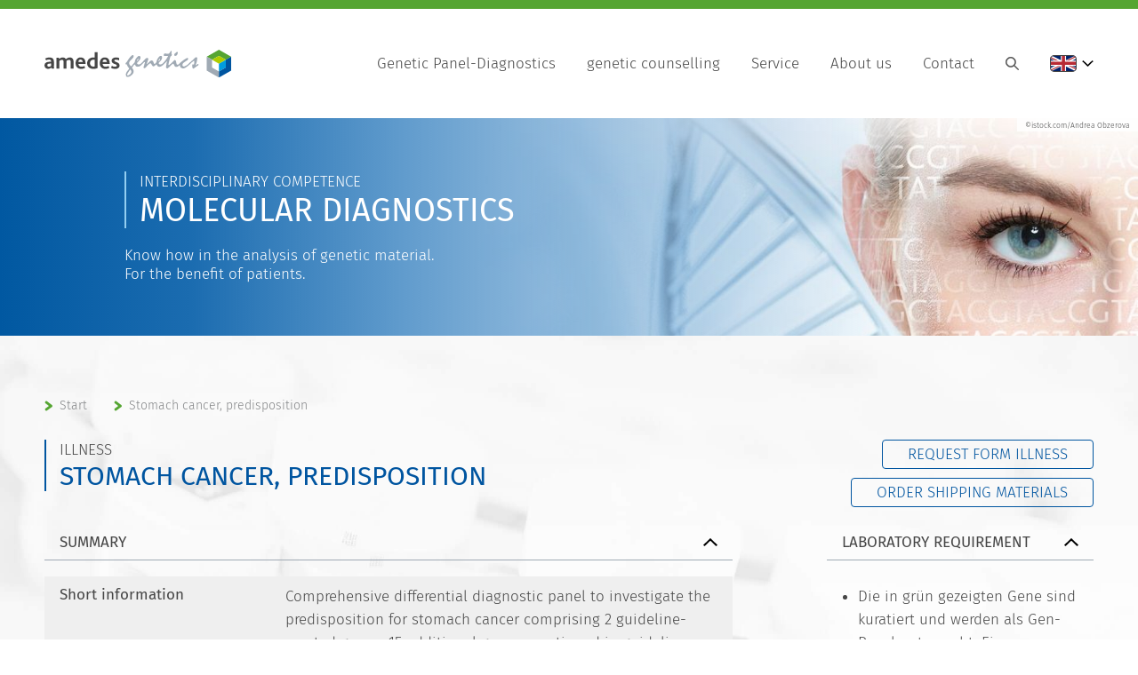

--- FILE ---
content_type: text/html; charset=utf-8
request_url: https://www.amedes-genetics.de/en/illnesses/illness/detail/stomach-cancer-predisposition.html
body_size: 9853
content:
<!DOCTYPE html>
<html lang="en-US">
<head>

<meta charset="utf-8">
<!-- 
	This website is powered by TYPO3 - inspiring people to share!
	TYPO3 is a free open source Content Management Framework initially created by Kasper Skaarhoj and licensed under GNU/GPL.
	TYPO3 is copyright 1998-2026 of Kasper Skaarhoj. Extensions are copyright of their respective owners.
	Information and contribution at https://typo3.org/
-->

<base href="https://www.amedes-genetics.de">

<title>Illnesses  | Amedes Genetics</title>
<meta name="generator" content="TYPO3 CMS" />
<meta name="viewport" content="width=device-width, height=device-height, maximum-scale=1.0, user-scalable=no, initial-scale=1" />
<meta name="robots" content="all" />
<meta property="og:type" content="website" />
<meta name="twitter:card" content="summary" />

<link rel="stylesheet" href="/typo3temp/assets/compressed/merged-fa128ff6c87a57cd627ac130d77a2915-69af37a4d9c3954fd961081febf7176b.css.1768979639.gzip" media="all">







			<link rel="apple-touch-icon" sizes="180x180" href="/typo3conf/ext/sc_template/Resources/Public/img/favicons/apple-touch-icon.png">
			<link rel="icon" type="image/png" sizes="32x32" href="/typo3conf/ext/sc_template/Resources/Public/img/favicons/favicon-32x32.png">
			<link rel="icon" type="image/png" sizes="16x16" href="/typo3conf/ext/sc_template/Resources/Public/img/favicons/favicon-16x16.png">
			<link rel="manifest" href="/typo3conf/ext/sc_template/Resources/Public/img/favicons/site.webmanifest">
			<link rel="mask-icon" href="/typo3conf/ext/sc_template/Resources/Public/img/favicons/safari-pinned-tab.svg" color="#0158a1">
			<link rel="shortcut icon" href="/typo3conf/ext/sc_template/Resources/Public/img/favicons/favicon.ico">
			<meta name="msapplication-TileColor" content="#0158a1">
			<meta name="msapplication-config" content="/typo3conf/ext/sc_template/Resources/Public/img/favicons/browserconfig.xml">
			<meta name="theme-color" content="#0158a1">
<link rel="canonical" href="https://www.amedes-genetics.de/en/illnesses/illness/detail/stomach-cancer-predisposition.html"/>

<link rel="alternate" hreflang="de-AT" href="https://www.amedes-genetics.de/krankheiten/krankheit/detail/magenkrebs-praedisposition.html"/>
<link rel="alternate" hreflang="en-US" href="https://www.amedes-genetics.de/en/illnesses/illness/detail/stomach-cancer-predisposition.html"/>
<link rel="alternate" hreflang="x-default" href="https://www.amedes-genetics.de/krankheiten/krankheit/detail/magenkrebs-praedisposition.html"/>
<!--###POSTJSMARKER###-->
</head>
<body id="page_141">
<header><div id="header"><div id="announcement"></div><div class="inner"><a id="logolink" href="/en/"><img alt="Amedes Logo" src="/typo3conf/ext/sc_template/Resources/Public/img/logo_amedes_2.svg" width="469" height="70" /></a><ul id="mainnavi"><li id="mainnavi_124" class="mainnavili"><a class=" mainnavlilink"
               href="/en/genetic-panel-diagnostics.html"
               target=""
               title="Genetic Panel-Diagnostics">
                Genetic Panel-Diagnostics
            </a><ul class="sub"><span class="sub_flex">

<span class="clinicalAreas_container">
    <span class="title">Genetische Panel-Diagnostik</span>

    <span class="clinicalAreas_flex">
        <span class="col">
            
                <li>
                    <a href="/en/genetic-panel-diagnostics/clinical-area/detail/anaesthesiology.html">Anaesthesiology</a>
                </li>

                
            
                <li>
                    <a href="/en/genetic-panel-diagnostics/clinical-area/detail/angiology.html">Angiology</a>
                </li>

                
            
                <li>
                    <a href="/en/genetic-panel-diagnostics/clinical-area/detail/autoinflammation.html">Autoinflammation</a>
                </li>

                
            
                <li>
                    <a href="/en/genetic-panel-diagnostics/clinical-area/detail/cardiology-cardiosurgery.html">Cardiology / Cardiosurgery</a>
                </li>

                
            
                <li>
                    <a href="/en/genetic-panel-diagnostics/clinical-area/detail/child-and-adolescent-psychiatry.html">Child and adolescent psychiatry</a>
                </li>

                
            
                <li>
                    <a href="/en/genetic-panel-diagnostics/clinical-area/detail/chirurgie.html">Chirurgie</a>
                </li>

                
            
                <li>
                    <a href="/en/genetic-panel-diagnostics/clinical-area/detail/dentistry.html">Dentistry</a>
                </li>

                
            
                <li>
                    <a href="/en/genetic-panel-diagnostics/clinical-area/detail/dermatology.html">Dermatology</a>
                </li>

                
            
                <li>
                    <a href="/en/genetic-panel-diagnostics/clinical-area/detail/diabetology.html">Diabetology</a>
                </li>

                
                    </span><span class="col">
                
            
                <li>
                    <a href="/en/genetic-panel-diagnostics/clinical-area/detail/endocrinology.html">Endocrinology</a>
                </li>

                
            
                <li>
                    <a href="/en/genetic-panel-diagnostics/clinical-area/detail/forschung.html">Forschung</a>
                </li>

                
            
                <li>
                    <a href="/en/genetic-panel-diagnostics/clinical-area/detail/fortpflanzungsmedizin.html">Fortpflanzungsmedizin</a>
                </li>

                
            
                <li>
                    <a href="/en/genetic-panel-diagnostics/clinical-area/detail/gastroenterology.html">Gastroenterology</a>
                </li>

                
            
                <li>
                    <a href="/en/genetic-panel-diagnostics/clinical-area/detail/general-medicine.html">General medicine</a>
                </li>

                
            
                <li>
                    <a href="/en/genetic-panel-diagnostics/clinical-area/detail/geriatrie.html">Geriatrie</a>
                </li>

                
            
                <li>
                    <a href="/en/genetic-panel-diagnostics/clinical-area/detail/gynaecology.html">Gynaecology</a>
                </li>

                
            
                <li>
                    <a href="/en/genetic-panel-diagnostics/clinical-area/detail/hematology.html">Hematology</a>
                </li>

                
            
                <li>
                    <a href="/en/genetic-panel-diagnostics/clinical-area/detail/human-genetics.html">Human genetics</a>
                </li>

                
                    </span><span class="col">
                
            
                <li>
                    <a href="/en/genetic-panel-diagnostics/clinical-area/detail/internal-medicine.html">Internal medicine</a>
                </li>

                
            
                <li>
                    <a href="/en/genetic-panel-diagnostics/clinical-area/detail/nephrology.html">Nephrology</a>
                </li>

                
            
                <li>
                    <a href="/en/genetic-panel-diagnostics/clinical-area/detail/neurochirurgie.html">Neurochirurgie</a>
                </li>

                
            
                <li>
                    <a href="/en/genetic-panel-diagnostics/clinical-area/detail/neurology.html">Neurology</a>
                </li>

                
            
                <li>
                    <a href="/en/genetic-panel-diagnostics/clinical-area/detail/oncology.html">Oncology</a>
                </li>

                
            
                <li>
                    <a href="/en/genetic-panel-diagnostics/clinical-area/detail/ophthalmology.html">Ophthalmology</a>
                </li>

                
            
                <li>
                    <a href="/en/genetic-panel-diagnostics/clinical-area/detail/oral-and-maxillofacial-surgery.html">Oral and maxillofacial surgery</a>
                </li>

                
            
                <li>
                    <a href="/en/genetic-panel-diagnostics/clinical-area/detail/orthopaedics.html">Orthopaedics</a>
                </li>

                
            
                <li>
                    <a href="/en/genetic-panel-diagnostics/clinical-area/detail/otorhinolaryngology.html">Otorhinolaryngology</a>
                </li>

                
                    </span><span class="col">
                
            
                <li>
                    <a href="/en/genetic-panel-diagnostics/clinical-area/detail/paediatrics.html">Paediatrics</a>
                </li>

                
            
                <li>
                    <a href="/en/genetic-panel-diagnostics/clinical-area/detail/perinatal-medicine.html">Perinatal medicine</a>
                </li>

                
            
                <li>
                    <a href="/en/genetic-panel-diagnostics/clinical-area/detail/pneumology.html">Pneumology</a>
                </li>

                
            
                <li>
                    <a href="/en/genetic-panel-diagnostics/clinical-area/detail/psychiatry.html">Psychiatry</a>
                </li>

                
            
                <li>
                    <a href="/en/genetic-panel-diagnostics/clinical-area/detail/rheumatology.html">Rheumatology</a>
                </li>

                
            
                <li>
                    <a href="/en/genetic-panel-diagnostics/clinical-area/detail/urology.html">Urology</a>
                </li>

                
            
        </span>
    </span>
</span>


</span></ul></li><li id="mainnavi_230" class="mainnavili"><a class=" mainnavlilink"
               href="https://www.amedes-genetics.de"
               target=""
               title="genetic counselling">
                genetic counselling
            </a><ul class="sub"><span class="sub_flex"><span class="col"><li><a class=""
                                               href="/en/for-patients/genetic-consultation.html"
                                               target=""
                                               title="Genetic Consultation">
                                                Genetic Consultation
                                            </a></li></span></span></ul></li><li id="mainnavi_4" class="mainnavili"><a class=" mainnavlilink"
               href="/en/service.html"
               target=""
               title="Service">
                Service
            </a><ul class="sub"><span class="sub_flex"><span class="col"><li><a class=""
                                               href="/en/service/downloads.html"
                                               target=""
                                               title="Downloads">
                                                Downloads
                                            </a></li></span></span></ul></li><li id="mainnavi_3" class="mainnavili"><a class=" mainnavlilink"
               href="/en/about-us/team.html"
               target=""
               title="About us">
                About us
            </a><ul class="sub"><span class="sub_flex"><span class="col"><li><a class=""
                                               href="/en/about-us/team.html"
                                               target=""
                                               title="Team">
                                                Team
                                            </a></li></span><span class="col"><li><a class=""
                                               href="/en/contact.html"
                                               target=""
                                               title="Contact form">
                                                Contact form
                                            </a></li></span><span class="col"><li><a class=""
                                               href="/en/about-us/locations-laboratory.html"
                                               target=""
                                               title="Locations - Laboratory">
                                                Locations - Laboratory
                                            </a></li></span><span class="col"><li><a class=""
                                               href="/en/about-us/locations-consultation-hour.html"
                                               target="_blank"
                                               title="Locations - consultation hour">
                                                Locations - consultation hour
                                            </a></li></span><span class="col"><li><a class=""
                                               href="/en/about-us/career.html"
                                               target="_blank"
                                               title="Career">
                                                Career
                                            </a></li></span></span></ul></li><li id="mainnavi_5" class="mainnavili"><a class=" mainnavlilink"
               href="/en/contact.html"
               target=""
               title="Contact">
                Contact
            </a></li></ul><div id="hamburgerContainer"><button class="c-hamburger c-hamburger--htx" aria-hidden="true"><span>Menü öffnen</span></button></div><form method="post" id="searchbox" action="/en/search.html?tx_indexedsearch_pi2%5Baction%5D=search&amp;tx_indexedsearch_pi2%5Bcontroller%5D=Search&amp;cHash=8a04a61df477f65cb5627f93f71d4ad3"><div><input type="hidden" name="tx_indexedsearch_pi2[__referrer][@extension]" value="" /><input type="hidden" name="tx_indexedsearch_pi2[__referrer][@controller]" value="Standard" /><input type="hidden" name="tx_indexedsearch_pi2[__referrer][@action]" value="index" /><input type="hidden" name="tx_indexedsearch_pi2[__referrer][arguments]" value="YTowOnt9e2ecc70efd99ab14f711a9b7a8b46cd99ac94ba7" /><input type="hidden" name="tx_indexedsearch_pi2[__referrer][@request]" value="{&quot;@extension&quot;:null,&quot;@controller&quot;:&quot;Standard&quot;,&quot;@action&quot;:&quot;index&quot;}c504e76fae576ee40f1aab4b7344352f4dbff686" /><input type="hidden" name="tx_indexedsearch_pi2[__trustedProperties]" value="{&quot;search&quot;:{&quot;sword&quot;:1,&quot;languageUid&quot;:1,&quot;group&quot;:1,&quot;numberOfResults&quot;:1,&quot;submitButton&quot;:1}}e2be42b7e93d67b970adc9221d4cf484e1b53126" /></div><label for="searchbox_sword" class="invisible">Search: </label><input class="searchbox_sword indexed-search-autocomplete-sword" id="searchbox_sword" type="text" name="tx_indexedsearch_pi2[search][sword]" value="" /><div class="search-autocomplete-results  no-results search-results-menu"
         data-mode="link"
         data-searchonclick="false"
         data-maxresults="6"
         data-minlength="2"
         data-searchurl="/en/illnesses?no_cache=1&amp;tx_indexedsearchautocomplete_%5Baction%5D=search&amp;tx_indexedsearchautocomplete_%5Bcontroller%5D=Search&amp;type=7423794&amp;cHash=8ff81eba06bb95202f7e0937748dcbf0"></div><input type="hidden" name="tx_indexedsearch_pi2[search][languageUid]" value="1" /><input type="hidden" name="tx_indexedsearch_pi2[search][group]" value="sections" /><input type="hidden" name="tx_indexedsearch_pi2[search][numberOfResults]" value="100" /><input class="searchbutton" id="searchbuttonDesktop" type="submit" value="" name="tx_indexedsearch_pi2[search][submitButton]" /><div id="mobileSearch"><input class="searchbutton" id="searchbuttonMobile" type="submit" value="" name="tx_indexedsearch_pi2[search][submitButton]" /></div></form><ul id="languagenavi"><li class="active  hassub"><span class="currentLanguage"><a href="#" title="English"><img alt="English" src="/typo3conf/ext/sc_template/Resources/Public/img/flags/GB.svg" width="30" height="19" /></a></span><ul class="sub"><span class="sub_flex"><li class=" "><a href="/krankheiten/krankheit/detail/magenkrebs-praedisposition.html" hreflang="de-DE" title="Deutsch"><span><img alt="Deutsch" src="/typo3conf/ext/sc_template/Resources/Public/img/flags/DE.svg" width="30" height="19" /> Deutsch</span></a></li><li class="active "><a href="/en/illnesses/illness/detail/stomach-cancer-predisposition.html" hreflang="en-GB" title="English"><span><img alt="English" src="/typo3conf/ext/sc_template/Resources/Public/img/flags/GB.svg" width="30" height="19" /> English</span></a></li></span></ul></li></ul></div></div></header>
    

    <div id="headerimage" class="imagePosition0 pseudo-background-element">
        
                <img class="pseudo-background-img"
                     src="/fileadmin/user_upload/pics/header/20190605_amedesgenetics_menueneu_msz.jpg"
                     srcset="/fileadmin/_processed_/e/7/csm_20190605_amedesgenetics_menueneu_msz_b5187ebee5.jpg 1920w,
                     /fileadmin/_processed_/e/7/csm_20190605_amedesgenetics_menueneu_msz_6878aceb5d.jpg 1400w,
                    /fileadmin/_processed_/e/7/csm_20190605_amedesgenetics_menueneu_msz_1c9047407e.jpg 1024w,
                    /fileadmin/_processed_/e/7/csm_20190605_amedesgenetics_menueneu_msz_e2f5e0d441.jpg 800w,
                    /fileadmin/_processed_/e/7/csm_20190605_amedesgenetics_menueneu_msz_f1cc13124e.jpg 500w"
                     sizes="
                    (min-width: 1400px) 1920px,
                    (min-width: 1024px) 1400px,
                    (min-width: 800px) 1024px,
                    (min-width: 500px) 800px,
                    100vw">
            


        
    <div class="copyrightInfo sc_headerimage">
        ©istock.com/Andrea Obzerova
    </div>


        <div class="inner">
            <div class="headerimage_text">
                
                        
                                <div class="h1"><span class="twolinetitle"><span class="small">Interdisciplinary Competence</span><span class="big">Molecular Diagnostics</span></span></div>
                            
                        <div class="description">Know how in the analysis of genetic material. <br />
For the benefit of patients.</div>
                    
            </div>
        </div>
    </div>

<main><div id="content_container"><div id="breadcrumb"><div class="inner"><ol vocab="https://schema.org/" typeof="BreadcrumbList"><li property="itemListElement" typeof="ListItem"><span class="arrow"></span><a href="/en/"
                           target=""
                           title="Start" property="item" typeof="WebPage"><span property="name">Start</span></a><meta property="position" content="1"></li><li property="itemListElement" typeof="ListItem"><span class="arrow"></span><a href="https://www.amedes-genetics.de/en/illnesses/illness/detail/stomach-cancer-predisposition.html"
                           target=""
                           title="Stomach cancer, predisposition" property="item" typeof="WebPage"><span property="name">Stomach cancer, predisposition</span></a><meta property="position" content="2"></li></ol></div></div><div id="content_default"><div class="inner"><div id="content_left"><!--TYPO3SEARCH_begin--><div id="c735" class="frame frame-default frame-type-list frame-layout-0"><a id="c736"></a><div class="tx-sc-illness"><div class="illness_group gridelement twocols" data-illness-ext-uid="456"><div class="col illness_col_left"><h1><span class="twolinetitle"><span class="small">Illness</span><span class="big">Stomach cancer, predisposition</span></span></h1></div><div class="col illness_col_right"><!--TYPO3SEARCH_end--><div class="printPdfAnfoSchein"><a class="button" href="index.php?type=600003&tx_scillness_illnesspdf%5Baction%5D=getAnfoScheinPdf&tx_scillness_illnesspdf%5Bcontroller%5D=Illness&tx_scillness_illnesspdf%5Bdata%5D%5Billness%5D%5Bid%5D=456" data-success-msg="Your request form will be prepared.&lt;br /&gt;The download will start shortly.">Request form illness</a><div class="infoAnfoScheinDl"></div></div><!--TYPO3SEARCH_begin--><!--TYPO3SEARCH_end--><div class="materialOrderLink"><a class="button" href="/en/order-shipping-materials.html?materialorder_illness_uid=223&amp;cHash=85b598873acc16eac9a8ae6f22c7aa88">Order shipping materials</a></div><!--TYPO3SEARCH_begin--></div></div><div class="illness_group gridelement twocols twocols_70_30"><div class="col col-1 illness_col_left"><div class="illness_accordion accordion" id="accordion_summary"><header><h2>Summary</h2></header><div class="accordion_content content"><div class="accordion_row"><div class="col_left">Short information</div><div class="col_right"><p>Comprehensive differential diagnostic panel to investigate the  predisposition for stomach cancer comprising 2 guideline-curated genes, 15 additional genes mentioned in guidelines genes and altogether 32 curated genes according to the clinical signs</p></div></div><div class="accordion_row"><div class="col_left">ID</div><div class="col_right">MP0060</div></div><div class="accordion_row"><div class="col_left">Number of loci</div><div class="col_right"><table><tr><th>Locus type</th><th>Count</th></tr><tr><td>Gen</td><td>
														30
													</td></tr></table><span class="illness_accredited">Accredited laboratory test</span></div></div><div class="accordion_row"><div class="col_left">Examined sequence length</div><div class="col_right"><span class="green">23,0 kb (Core-/Core-canditate-Genes)</span><br /><span class="blue">85,5 kb (Extended panel: incl. additional genes)</span></div></div><div class="accordion_row"><div class="col_left">Analysis Duration</div><div class="col_right">on request</div></div><div class="accordion_row"><div class="col_left">Test material</div><div class="col_right"><ul><li>EDTA-anticoagulated blood (3-5 ml)</li></ul></div></div><div class="accordion_row"><div class="col_left">Diagnostic indications</div><div class="col_right restrictHeightIfNecessary"><p></p><p>NGS +<br></p><p>[Sanger]</p><p>&nbsp;</p></div></div></div></div><div class="illness_accordion accordion" id="accordion_panel"><header><h2>Loci</h2></header><div class="accordion_content content"><div class="accordion_row dont_flex table_exception"><h3><strong>Gen</strong></h3><table><tr><th>Name</th><th>Exon Length (bp)</th><th>OMIM-G</th><th>Referenz-Seq.</th><th>Heredity</th></tr><tr><td><span class="green">CDH1</span></td><td>2649</td><td><ul><li><a target="_blank" href="https://www.omim.org/entry/192090">192090</a></li></ul></td><td>NM_004360.5</td><td>AD, <abbr class="showTooltip" title="Suszeptibilität">Sus</abbr></td></tr><tr><td><span class="green">CTNNA1</span></td><td>2721</td><td><ul><li><a target="_blank" href="https://www.omim.org/entry/116805">116805</a></li></ul></td><td>NM_001903.5</td><td>n.k., <abbr class="showTooltip" title="Suszeptibilität">Sus</abbr></td></tr><tr><td><span class="green">EPCAM</span></td><td>945</td><td><ul><li><a target="_blank" href="https://www.omim.org/entry/185535">185535</a></li></ul></td><td>NM_002354.3</td><td>AD, <abbr class="showTooltip" title="Suszeptibilität">Sus</abbr></td></tr><tr><td><span class="green">KIT</span></td><td>2931</td><td><ul><li><a target="_blank" href="https://www.omim.org/entry/164920">164920</a></li></ul></td><td>NM_000222.3</td><td>AD, <abbr class="showTooltip" title="Suszeptibilität">Sus</abbr></td></tr><tr><td><span class="green">MLH1</span></td><td>2271</td><td><ul><li><a target="_blank" href="https://www.omim.org/entry/120436">120436</a></li></ul></td><td>NM_000249.4</td><td>AD, <abbr class="showTooltip" title="Suszeptibilität">Sus</abbr></td></tr><tr><td><span class="green">MSH2</span></td><td>2805</td><td><ul><li><a target="_blank" href="https://www.omim.org/entry/609309">609309</a></li></ul></td><td>NM_000251.3</td><td>AD, AR, <abbr class="showTooltip" title="Suszeptibilität">Sus</abbr></td></tr><tr><td><span class="green">MSH6</span></td><td>4083</td><td><ul><li><a target="_blank" href="https://www.omim.org/entry/600678">600678</a></li></ul></td><td>NM_000179.3</td><td>AD, <abbr class="showTooltip" title="Suszeptibilität">Sus</abbr></td></tr><tr><td><span class="green">PMS2</span></td><td>2589</td><td><ul><li><a target="_blank" href="https://www.omim.org/entry/600259">600259</a></li></ul></td><td>NM_000535.7</td><td>AR, Sus, <abbr class="showTooltip" title="autosomal-dominant">AD</abbr></td></tr><tr><td><span class="green">SDHA</span></td><td>1995</td><td><ul><li><a target="_blank" href="https://www.omim.org/entry/600857">600857</a></li></ul></td><td>NM_004168.4</td><td>AD, <abbr class="showTooltip" title="Suszeptibilität">Sus</abbr></td></tr><tr><td><span class="blue">APC</span></td><td>8532</td><td><ul><li><a target="_blank" href="https://www.omim.org/entry/611731">611731</a></li></ul></td><td>NM_000038.6</td><td>AD, <abbr class="showTooltip" title="Suszeptibilität">Sus</abbr></td></tr><tr><td><span class="blue">ATM</span></td><td>9171</td><td><ul><li><a target="_blank" href="https://www.omim.org/entry/607585">607585</a></li></ul></td><td>NM_000051.4</td><td>AR, <abbr class="showTooltip" title="Suszeptibilität">Sus</abbr></td></tr><tr><td><span class="blue">BMPR1A</span></td><td>1599</td><td><ul><li><a target="_blank" href="https://www.omim.org/entry/601299">601299</a></li></ul></td><td>NM_004329.3</td><td>AD, <abbr class="showTooltip" title="Suszeptibilität">Sus</abbr></td></tr><tr><td><span class="blue">BRCA2</span></td><td>10257</td><td><ul><li><a target="_blank" href="https://www.omim.org/entry/600185">600185</a></li></ul></td><td>NM_000059.4</td><td>AD, AR, <abbr class="showTooltip" title="Suszeptibilität">Sus</abbr></td></tr><tr><td><span class="blue">CHEK2</span></td><td>1632</td><td><ul><li><a target="_blank" href="https://www.omim.org/entry/604373">604373</a></li></ul></td><td>NM_007194.4</td><td>AD, <abbr class="showTooltip" title="Suszeptibilität">Sus</abbr></td></tr><tr><td><span class="blue">ERBB2</span></td><td>3768</td><td><ul><li><a target="_blank" href="https://www.omim.org/entry/164870">164870</a></li></ul></td><td>NM_004448.4</td><td><abbr class="showTooltip" title="Suszeptibilität">Sus</abbr></td></tr><tr><td><span class="blue">ERCC6</span></td><td>4482</td><td><ul><li><a target="_blank" href="https://www.omim.org/entry/609413">609413</a></li></ul></td><td>NM_000124.4</td><td>AR, <abbr class="showTooltip" title="Suszeptibilität">Sus</abbr></td></tr><tr><td><span class="blue">ERCC8</span></td><td>1191</td><td><ul><li><a target="_blank" href="https://www.omim.org/entry/609412">609412</a></li></ul></td><td>NM_000082.4</td><td>AR, <abbr class="showTooltip" title="Suszeptibilität">Sus</abbr></td></tr><tr><td><span class="blue">IL1B</span></td><td>810</td><td><ul><li><a target="_blank" href="https://www.omim.org/entry/147720">147720</a></li></ul></td><td>NM_000576.3</td><td><abbr class="showTooltip" title="Suszeptibilität">Sus</abbr></td></tr><tr><td><span class="blue">IL1RN</span></td><td>543</td><td><ul><li><a target="_blank" href="https://www.omim.org/entry/147679">147679</a></li></ul></td><td>NM_173841.3</td><td><abbr class="showTooltip" title="Suszeptibilität">Sus</abbr></td></tr><tr><td><span class="blue">IRF1</span></td><td>978</td><td><ul><li><a target="_blank" href="https://www.omim.org/entry/147575">147575</a></li></ul></td><td>NM_002198.3</td><td><abbr class="showTooltip" title="Suszeptibilität">Sus</abbr></td></tr><tr><td><span class="blue">KRAS</span></td><td>567</td><td><ul><li><a target="_blank" href="https://www.omim.org/entry/190070">190070</a></li></ul></td><td>NM_004985.5</td><td>AD, <abbr class="showTooltip" title="Suszeptibilität">Sus</abbr></td></tr><tr><td><span class="blue">MAP3K6</span></td><td>3867</td><td><ul><li><a target="_blank" href="https://www.omim.org/entry/604468">604468</a></li></ul></td><td>NM_004672.5</td><td><abbr class="showTooltip" title="Suszeptibilität">Sus</abbr></td></tr><tr><td><span class="blue">MUTYH</span></td><td>1650</td><td><ul><li><a target="_blank" href="https://www.omim.org/entry/604933">604933</a></li></ul></td><td>NM_001048174.2</td><td>AR, <abbr class="showTooltip" title="Suszeptibilität">Sus</abbr></td></tr><tr><td><span class="blue">PALB2</span></td><td>3561</td><td><ul><li><a target="_blank" href="https://www.omim.org/entry/610355">610355</a></li></ul></td><td>NM_024675.4</td><td>AD, <abbr class="showTooltip" title="Suszeptibilität">Sus</abbr></td></tr><tr><td><span class="blue">PIK3CA</span></td><td>3207</td><td><ul><li><a target="_blank" href="https://www.omim.org/entry/171834">171834</a></li></ul></td><td>NM_006218.4</td><td><abbr class="showTooltip" title="Suszeptibilität">Sus</abbr></td></tr><tr><td><span class="blue">PTEN</span></td><td>1212</td><td><ul><li><a target="_blank" href="https://www.omim.org/entry/601728">601728</a></li></ul></td><td>NM_000314.8</td><td><abbr class="showTooltip" title="autosomal-dominant">AD</abbr></td></tr><tr><td><span class="blue">SMAD4</span></td><td>1659</td><td><ul><li><a target="_blank" href="https://www.omim.org/entry/600993">600993</a></li></ul></td><td>NM_005359.6</td><td>AD, <abbr class="showTooltip" title="Suszeptibilität">Sus</abbr></td></tr><tr><td><span class="blue">SPRED1</span></td><td>1335</td><td><ul><li><a target="_blank" href="https://www.omim.org/entry/609291">609291</a></li></ul></td><td>NM_152594.3</td><td>Sus, <abbr class="showTooltip" title="autosomal-dominant">AD</abbr></td></tr><tr><td><span class="blue">STK11</span></td><td>1302</td><td><ul><li><a target="_blank" href="https://www.omim.org/entry/602216">602216</a></li></ul></td><td>NM_000455.5</td><td>AD, <abbr class="showTooltip" title="Suszeptibilität">Sus</abbr></td></tr><tr><td><span class="blue">TP53</span></td><td>1182</td><td><ul><li><a target="_blank" href="https://www.omim.org/entry/191170">191170</a></li></ul></td><td>NM_000546.6</td><td>AD, <abbr class="showTooltip" title="Suszeptibilität">Sus</abbr></td></tr></table></div></div></div><div class="illness_accordion accordion" id="accordion_illness"><header><h2>Informations about the disease</h2></header><div class="accordion_content content"><div class="accordion_row"><div class="col_left">Clinical Comment</div><div class="col_right restrictHeightIfNecessary"><p></p><p>Gastric cancer is the third leading cause of malignancy death worldwide with the highest rates in East Asia, South America and Eastern Europe. Familial predisposition to the disease exists in 15% of those affected. Environmental risk factors for gastric cancer include smoking, smoked foods, salted fish/meat, pickled vegetables, Helicobacter pylori infection, adenomatous polyps, chronic atrophic gastritis etc. Hereditary syndromes predisposing to gastric cancer include hereditary diffuse gastric cancer (HDGC), Lynch syndrome, familial adenomatous polyposis, juvenile polyposis and Peutz-Jeghers syndrome. A fairly large number of other genes each contribute to gastric cancer predisposition with a very small increase in risk. HDGC is the most common genetic predisposing syndrome for gastric cancer, with germline mutations of the E-cadherin gene (CDH1) detected in 30-50% of diffuse-type gastric cancers. Families harboring these mutations have an autosomal dominant inheritance pattern with very high penetrance; most other gastric cancers appear to be multifactorial. Negative molecular genetic results by no means exclude clinical diagnosis.</p><p>Reference: <a href="https://doi.org/10.1016/S2468-1253(18)30237-1" target="_blank" rel="noreferrer">https://doi.org/10.1016/S2468-1253(18)30237-1</a></p><p>&nbsp;</p></div></div><div class="accordion_row"><div class="col_left">Synonyms</div><div class="col_right restrictHeightIfNecessary"><ul><li>Alias: Hereditary diffuse gastric adenocarcinoma</li><li>Alias: Predisposition to gastric cancer</li><li>Allelic: Adenomas, multiple colorectal (MUTYH)</li><li>Allelic: Adenomatous polyposis coli (APC)</li><li>Allelic: Adrenocortical carcinoma, pediatric (TP53)</li><li>Allelic: Arteriovenous malformation of the brain, somatic (KRAS)</li><li>Allelic: Autism syndrome (PTEN)</li><li>Allelic: Basal cell carcinoma 7 (TP53)</li><li>Allelic: Bladder cancer, somatic (KRAS)</li><li>Allelic: Blepharocheilodontic syndrome 1 (CDH1)</li><li>Allelic: Bone marrow failure syndrome 5 (TP53)</li><li>Allelic: Brain tumor-polyposis syndrome 2 (APC)</li><li>Allelic: Breast cancer, lobular (CDH1)</li><li>Allelic: Breast cancer, male, susceptibility to (BRCA2)</li><li>Allelic: Breast cancer, somatic (KRAS, TP53)</li><li>Allelic: Breast cancer, somatic (TP53)</li><li>Allelic: Breast cancer, susceptibility to (ATM, PALB2)</li><li>Allelic: Breast-ovarian cancer, familial, 2 (BRCA2)</li><li>Allelic: Cardiofaciocutaneous syndrome 2 (KRAS)</li><li>Allelic: Cardiomyopathy, dilated, 1GG (SDHA)</li><li>Allelic: Choroid plexus papilloma (TP53)</li><li>Allelic: Colorectal cancer (TP53)</li><li>Allelic: Colorectal cancer, hereditary nonpolyposis, type 1 (MSH2)</li><li>Allelic: Colorectal cancer, hereditary nonpolyposis, type 2 (MLH1)</li><li>Allelic: Colorectal cancer, hereditary nonpolyposis, type 4 (PMS2)</li><li>Allelic: Colorectal cancer, hereditary nonpolyposis, type 5 (MSH6)</li><li>Allelic: Colorectal cancer, somatic (APC)</li><li>Allelic: Cowden syndrome 1 (PTEN)</li><li>Allelic: Desmoid disease, hereditary (APC)</li><li>Allelic: Endometrial cancer, familial (MSH6)</li><li>Allelic: Endometrial carcinoma, somatic (CDH1)</li><li>Allelic: Exudative vitreoretinopathy [MONDO:0019516] (CTNNA1)</li><li>Allelic: Fanconi anemia, complementation group D1 (BRCA2)</li><li>Allelic: Fanconi anemia, complementation group N (PALB2)</li><li>Allelic: Gardner syndrome (APC)</li><li>Allelic: Glioblastoma 3 (BRCA2)</li><li>Allelic: Glioma susceptibility 1 (TP53)</li><li>Allelic: Hepatocellular carcinoma, somatic (TP53)</li><li>Allelic: Interleukin 1 receptor antagonist deficiency (IL1RN)</li><li>Allelic: Leukemia, acute myeloid, somatic (KRAS)</li><li>Allelic: Lhermitte-Duclos syndrome (PTEN)</li><li>Allelic: Lung cancer, somatic (KRAS)</li><li>Allelic: Lymphoma, B-cell non-Hodgkin, somatic (ATM)</li><li>Allelic: Lymphoma, mantle cell, somatic (ATM)</li><li>Allelic: Macrocephaly</li><li>Allelic: Macular dystrophy, patterned, 2 (CTNNA1)</li><li>Allelic: Mastocytosis, cutaneous (KIT)</li><li>Allelic: Medulloblastoma (BRCA2)</li><li>Allelic: Microvascular complications of diabetes 4 (IL1RN)</li><li>Allelic: Mismatch repair cancer syndrome (MLH1, MSH2, MSH6, PMS2)</li><li>Allelic: Mitochondrial complex II deficiency, nuclear type 1 (SDHA)</li><li>Allelic: Muir-Torre syndrome (MLH1)</li><li>Allelic: Muir-Torre syndrome (MLH1, MSH2)</li><li>Allelic: Nasopharyngeal carcinoma, somatic (TP53)</li><li>Allelic: Neurodegeneration with ataxia and late-onset optic atrophy (SDHA)</li><li>Allelic: Noonan syndrome 3 (KRAS)</li><li>Allelic: Oculoectodermal syndrome, somatic (KRAS)</li><li>Allelic: Osteosarcoma (TP53)</li><li>Allelic: Ovarian cancer, somatic (CDH1)</li><li>Allelic: Pancreatic cancer 2 (BRCA2)</li><li>Allelic: Pancreatic cancer, susceptibility to, 3 (PALB2)</li><li>Allelic: Pancreatic carcinoma, somatic (KRAS, TP53)</li><li>Allelic: Paragangliomas 5 (SDHA)</li><li>Allelic: Piebaldism (KIT)</li><li>Allelic: Prostate cancer (BRCA2)</li><li>Allelic: Prostate cancer, susceptibility to (CDH1)</li><li>Allelic: RAS-associated autoimmune leukoproliferative disorder (KRAS)</li><li>Allelic: Schimmelpenning-Feuerstein-Mims syndrome, somatic mosaic (KRAS)</li><li>Allelic: T-cell prolymphocytic leukemia, somatic (ATM)</li><li>Allelic: Wilms tumor (BRCA2)</li><li>Ataxia-telangiectasia (ATM)</li><li>Barrett esophagus/esophageal adenocarcinoma (MSR1)</li><li>Gastric adenocarcinoma + proximal polyposis of the stomach (APC)</li><li>Gastric cancer risk after H. pylori infection (IL1B, IL1RN)</li><li>Gastric cancer, hereditary diffuse, with/-out cleft lip and/or palate (CDH1)</li><li>Gastric cancer, somatic (KRAS)</li><li>Gastric cancer, somatic (MUTYH)</li><li>Gastrointestinal stromal tumor, familial (KIT)</li><li>Hereditary Diffuse Gastric Cancer predisposing (CTNNA1)</li><li>Li-Fraumeni syndrome (TP53)</li><li>Mismatch repair cancer syndrome 1, 2, 3, 4 (MLH1, MSH2, MSH6, PMS2)</li><li>Peutz-Jeghers syndrome (STK11)</li></ul></div></div><div class="accordion_row"><div class="col_left">Heredity, heredity patterns etc.</div><div class="col_right"><ul><li><abbr class="showTooltip" title="autosomal-dominant">AD</abbr></li><li><abbr class="showTooltip" title="autosomal-rezessiv">AR</abbr></li><li><abbr class="showTooltip" title="Suszeptibilität">Sus</abbr></li><li>n.k.</li></ul></div></div><div class="accordion_row"><div class="col_left">OMIM-Ps</div><div class="col_right"><ul><li>Multiple OMIM-Ps</li></ul></div></div><div class="accordion_row"><div class="col_left">ICD10 Code</div><div class="col_right"><span class="invisible"></span></div></div></div></div><div class="illness_accordion accordion" id="accordion_bioinformatics"><header><h2>Bioinformatics and clinical interpretation</h2></header><div class="accordion_content content"><div class="accordion_row dont_flex markdown_styling reverseZebra"><p>Test-Stärken</p><ul><li>DAkkS-akkreditiertes Labor</li><li>EU-Richtlinie für IVD in Umsetzung</li><li>Qualitäts-kontrolliert arbeitendes Personal</li><li>Leistungsstarke Sequenzierungstechnologien, fortschrittliche Target-Anreicherungsmethoden und Präzisions-Bioinformatik-Pipelines sorgen für überragende analytische Leistung</li><li>Sorgfältige Kuratierung klinisch relevanter und wissenschaftlich begründeter Gen-Panels</li><li>eine Vielzahl nicht Protein-kodierender Varianten, die in unseren klinischen NGS-Tests mit erfasst werden</li><li>unser strenges Variantenklassifizierungsschema nach ACMG-Kriterien</li><li>unser systematischer klinischer Interpretations-Workflow mit proprietärer Software ermöglicht die genaue und nachvollziehbare Verarbeitung von NGS-Daten</li><li>unsere umfassenden klinischen Aussagen</li></ul><p>Testeinschränkungen</p><ul><li>Gene mit eingeschränkter Abdeckung werden gekennzeichnet</li><li>Gene mit kompletten oder partiellen Duplikationen werden gekennzeichnet</li><li>es wird angenommen, dass ein Gen suboptimal abgedeckt ist, wenn &gt;90% der Nukleotide des Gens bei einem Mapping-Qualitätsfaktor von &gt;20 (MQ&gt;20) nicht abgedeckt sind</li><li>die Sensitivität der Diagnostik zur Erkennung von Varianten mit genannten Testeinschränkungen ist möglicherweise begrenzt bei:</li><li>Gen-Konversionen</li><li>komplexe Inversionen</li><li>Balancierte Translokationen</li><li>Mitochondriale Varianten</li><li>Repeat-Expansionen, sofern nicht anders dokumentiert</li><li>nicht kodierende Varianten, die Krankheiten verursachen, die von diesem Panel nicht mit abgedeckt werden</li><li>niedriger Mosaik-Status</li><li>Repeat-Blöcke von Mononukleotiden</li><li>Indels &gt;50bp (Insertionen-Deletionen)</li><li>Deletionen oder Duplikationen einzelner Exons</li><li>Varianten innerhalb von Pseudogenen</li><li>die analytische Sensitivität kann geringer ausfallen werden, wenn die DNA nicht von amedes genetics extrahiert wurde</li></ul></div></div></div></div><div class="col col-2 illness_col_right"><div class="illness_accordion accordion" id="accordion_labrequirement"><header><h2>Laboratory requirement</h2></header><div class="accordion_content content"><div class="accordion_row dont_flex markdown_styling reverseZebra"><ul><li><p>Die in grün gezeigten Gene sind kuratiert und werden als Gen-Panel untersucht. Eine Erweiterung des Panels (blau gezeigte Gene, jeweils ebenfalls kuratiert) kann auf Anfrage erfolgen. Sofern unter &quot;Erweitertes Panel&quot; ein Minuszeichen angezeigt wird, sind nur Core-/Basis-Gene verfügbar.</p></li><li><p>Für die Anforderung einer genetischen Untersuchung senden Sie uns bitte die Krankheits-ID auf einem Überweisungsschein. Bitte die Material-Angabe beachten.</p></li><li><p>Für privat versicherte Patienten empfehlen wir einen Antrag auf Kostenübernahme bei der Krankenversicherung.</p></li><li><p>Die Untersuchung wird auch für Selbstzahler angeboten.</p></li></ul></div></div></div></div></div><div id="illnessSingleColumn"></div></div></div><!--TYPO3SEARCH_end--></div></div></div></div></main><footer><div id="footer"><div class="inner"><ul id="footernavi"><li><a href="/en/impressum.html" title="Impressum">Impressum</a></li><li><a href="/en/data-privacy-statement.html" title="Data privacy statement">Data privacy statement</a></li></ul></div></div></footer><div id="tooltip"></div>

<noscript id="deferred-styles">
<link rel="stylesheet" href="/typo3temp/assets/compressed/merged-8e3ed7c9c00b6963b522ee2e2dcf27a2-8352ec542b8ca11c479557552190f217.css.1768979639.gzip" media="all">

</noscript>
<script>
    var loadDeferredStyles = function() {
        var addStylesNode = document.getElementById("deferred-styles");
        var replacement = document.createElement("div");
        replacement.innerHTML = addStylesNode.textContent;
        document.body.appendChild(replacement);
        addStylesNode.parentElement.removeChild(addStylesNode);

        window.setTimeout(function(){
            document.body.style.opacity = 1;
        }, 0);
    };
    var raf = window.requestAnimationFrame || window.mozRequestAnimationFrame || window.webkitRequestAnimationFrame || window.msRequestAnimationFrame;
    if (raf) raf(function() { window.setTimeout(loadDeferredStyles, 0); });
    else window.addEventListener('load', loadDeferredStyles);
</script>

<script src="https://webcache.datareporter.eu/c/3b3ac563-fd2e-4a32-ae73-c8d800ca3c44/RzqhqlE0XwkR/mRp/banner.js"></script>

<script src="/typo3temp/assets/compressed/merged-2b6a16b4ad8323b5c21101648fc06497-3f308e7e809af72305526a1d3f48856f.js.1759325850.gzip"></script>
<script src="/typo3temp/assets/compressed/Indexed_search_autocomplete-cf583f3cd2af275ab9012d9c05790264.js.1713259006.gzip"></script>




</body>
</html>

--- FILE ---
content_type: text/css; charset=utf-8
request_url: https://www.amedes-genetics.de/typo3temp/assets/compressed/merged-fa128ff6c87a57cd627ac130d77a2915-69af37a4d9c3954fd961081febf7176b.css.1768979639.gzip
body_size: 12464
content:
.cc-window,.cc-window *{scrollbar-width:none;-webkit-text-size-adjust:100%;-ms-overflow-style:none;-webkit-appearance:initial;-webkit-backdrop-filter:initial;-webkit-backface-visibility:initial;-webkit-background-clip:initial;-webkit-background-composite:initial;-webkit-background-origin:initial;-webkit-background-size:initial;-webkit-border-fit:initial;-webkit-border-horizontal-spacing:initial;-webkit-border-image:initial;-webkit-border-vertical-spacing:initial;-webkit-box-align:initial;-webkit-box-decoration-break:initial;-webkit-box-direction:initial;-webkit-box-flex:initial;-webkit-box-flex-group:initial;-webkit-box-lines:initial;-webkit-box-ordinal-group:initial;-webkit-box-orient:initial;-webkit-box-pack:initial;-webkit-box-reflect:initial;-webkit-box-shadow:initial;-webkit-clip-path:initial;-webkit-column-axis:initial;-webkit-column-progression:initial;-webkit-cursor-visibility:initial;-webkit-font-kerning:initial;-webkit-font-smoothing:antialiased;-moz-osx-font-smoothing:grayscale;-webkit-hyphenate-character:initial;-webkit-hyphenate-limit-after:initial;-webkit-hyphenate-limit-before:initial;-webkit-hyphenate-limit-lines:initial;-webkit-hyphens:initial;-webkit-initial-letter:initial;-webkit-line-align:initial;-webkit-line-box-contain:initial;-webkit-line-clamp:initial;-webkit-line-grid:initial;-webkit-line-snap:initial;-webkit-locale:initial;-webkit-margin-after-collapse:initial;-webkit-margin-before-collapse:initial;-webkit-marquee-direction:initial;-webkit-marquee-increment:initial;-webkit-marquee-repetition:initial;-webkit-marquee-style:initial;-webkit-mask-box-image:initial;-webkit-mask-box-image-outset:initial;-webkit-mask-box-image-repeat:initial;-webkit-mask-box-image-slice:initial;-webkit-mask-box-image-source:initial;-webkit-mask-box-image-width:initial;-webkit-mask-clip:initial;-webkit-mask-composite:initial;-webkit-mask-image:initial;-webkit-mask-origin:initial;-webkit-mask-size:initial;-webkit-mask-source-type:initial;-webkit-nbsp-mode:initial;-webkit-print-color-adjust:initial;-webkit-rtl-ordering:initial;-webkit-text-combine:initial;-webkit-text-decorations-in-effect:initial;-webkit-text-emphasis-color:initial;-webkit-text-emphasis-position:initial;-webkit-text-emphasis-style:initial;-webkit-text-fill-color:initial;-webkit-text-orientation:initial;-webkit-text-security:initial;-webkit-text-stroke-color:initial;-webkit-text-stroke-width:initial;-webkit-text-zoom:initial;-webkit-transform-style:initial;-webkit-user-drag:initial;-webkit-user-modify:initial;-webkit-user-select:initial;-webkit-box-sizing:unset;box-sizing:unset;overflow-wrap:normal;word-wrap:normal}.cc-window::-webkit-scrollbar{display:none}.cc-window ::-webkit-scrollbar{display:none}.cc-window svg{vertical-align:unset}.cc-window td,.cc-window th{border-width:0;letter-spacing:0;text-transform:none}.cc-window tr td:first-child,.cc-window tr th:first-child{border-left-width:0}.cc-window tr:first-child td,.cc-window tr:first-child th{border-top-width:0}.cc-window label{line-height:unset}.cc-window ul li::before{content:none;padding:0;color:unset;background-color:unset}.cc-window ul li{padding:0}.cc-window .dr-category-switch label{padding:0;float:none}.cc-window a{text-decoration:none;border:0 solid transparent;font-family:initial;letter-spacing:initial;outline:initial;text-indent:initial;-webkit-transition:none;transition:none;text-transform:initial}.cc-window hr{height:auto}.cc-window{text-align:left;color:initial}.cc-window a:not(.cc-btn){display:inline}.cc-window.cc-banner,.cc-window.cc-floating{-webkit-box-orient:vertical;-webkit-box-direction:normal}.cc-link,.cc-revoke:hover{text-decoration:underline}.cc-revoke,.cc-window{position:fixed;overflow:hidden;-webkit-box-sizing:border-box;box-sizing:border-box;font-size:16px;line-height:1.5em;display:-webkit-box;display:-ms-flexbox;display:flex;-ms-flex-wrap:nowrap;flex-wrap:nowrap;z-index:1999999999}.cc-window.cc-static{position:static}.cc-window.cc-floating{padding:2em;max-width:24em;-ms-flex-direction:column;flex-direction:column}.cc-window.cc-banner{padding:1em 1.8em;width:100%;-ms-flex-direction:column;flex-direction:column}.cc-revoke{padding:.5em}.cc-hide-revoke{display:none!important}.cc-header{font-size:18px;font-weight:700}.cc-btn,.cc-close,.cc-link,.cc-revoke{cursor:pointer}.cc-link{opacity:.8;display:inline-block;padding:.2em}.cc-link:hover{opacity:1}.cc-link:active,.cc-link:visited{color:initial}.cc-btn{display:block;padding:.4em .8em;font-size:.9em;font-weight:700;text-align:center;white-space:normal}.cc-close{display:block;position:absolute;top:.5em;right:.5em;font-size:1.6em;opacity:.9;line-height:.75}.cc-close:focus,.cc-close:hover{opacity:1}.cc-revoke.cc-top{top:0;left:3em;border-bottom-left-radius:.5em;border-bottom-right-radius:.5em}.cc-revoke.cc-bottom{bottom:0;left:3em;border-top-left-radius:.5em;border-top-right-radius:.5em}.cc-revoke.cc-left{left:3em;right:unset}.cc-revoke.cc-right{right:3em;left:unset}.cc-top{top:1em}.cc-left{left:1em}.cc-right{right:1em}.cc-bottom{bottom:1em}.cc-floating>.cc-link{margin-bottom:1em}.cc-floating .cc-message{display:block;margin-bottom:1em}.cc-window.cc-floating .cc-compliance{-webkit-box-flex:1;-ms-flex:1 0 auto;flex:1 0 auto}.cc-window.cc-banner{-webkit-box-align:center;-ms-flex-align:center;align-items:center}.cc-banner.cc-top{left:0;right:0;top:0}.cc-banner.cc-bottom{left:0;right:0;bottom:0}.cc-banner .cc-message{display:block;-webkit-box-flex:1;-ms-flex:1 1 auto;flex:1 1 auto;max-width:100%;margin-right:1em}.cc-compliance{width:100%;display:-webkit-box;display:-ms-flexbox;display:flex;-webkit-box-align:end;-ms-flex-align:end;align-items:flex-end;-ms-flex-line-pack:justify;align-content:space-between;-webkit-box-pack:end;-ms-flex-pack:end;justify-content:flex-end}.cc-floating .cc-compliance>.cc-btn{-webkit-box-flex:1;-ms-flex:1;flex:1}.dr-checkmark,.dr-checkmark>span{border-style:solid;position:absolute}.cc-window div,.cc-window li,.cc-window p,.cc-window span{font-style:normal;font-variant:normal;font-weight:400}.cc-window .dr-show-scrollbar{scrollbar-width:auto}.cc-window .dr-show-scrollbar::-webkit-scrollbar{display:block;-webkit-appearance:none;width:7px}.cc-window .dr-flex-centered,.cc-window .dr-flex-spacebetween{display:-webkit-box;display:-ms-flexbox;-webkit-box-orient:horizontal;-webkit-box-direction:normal}.cc-window .dr-show-scrollbar::-webkit-scrollbar-thumb{border-radius:5px;background-color:rgba(0,0,0,.5);-webkit-box-shadow:0 0 1px rgba(255,255,255,.5)}.cc-window .dr-flex-spacebetween{display:flex;-ms-flex-direction:row;flex-direction:row;-webkit-box-pack:justify;-ms-flex-pack:justify;justify-content:space-between;-webkit-box-align:baseline;-ms-flex-align:baseline;align-items:baseline;-ms-flex-line-pack:start;align-content:flex-start}.cc-window .dr-flex-centered{display:flex;-ms-flex-direction:row;flex-direction:row;-webkit-box-pack:center;-ms-flex-pack:center;justify-content:center;-webkit-box-align:stretch;-ms-flex-align:stretch;align-items:stretch;-ms-flex-line-pack:center;align-content:center}.cc-window .dr-flex-centered a{display:-webkit-box;display:-ms-flexbox;display:flex;-webkit-box-pack:center;-ms-flex-pack:center;justify-content:center;-webkit-box-align:center;-ms-flex-align:center;align-items:center}.cc-window div.label.dr-category-switch-control span,.cc-window label.dr-category-switch-control span{display:inline-block;width:auto;vertical-align:initial;line-height:initial;white-space:initial}.cc-window li.dr-overview-category-item label.dr-category-overview span.dr-category-overview-text{display:inline-block;width:auto;vertical-align:initial;line-height:unset;white-space:initial}.cc-window .ez-checkbox{display:none}.cc-window li.dr-category-switch span.dr-category-switch-control-slider-before{width:26px}.cc-window .cc-compliance .cc-btn{margin-left:1em}.cc-window .cc-compliance.dr-flex-centered .cc-btn{margin-left:0;margin-right:1em}.cc-window .cc-compliance-nocategory .cc-btn{margin-left:0}.cc-window #dr-categorybanner-btn-show-more-desktop{padding-left:0!important}.dr-category-switch>.dr-category-switch-control>.dr-category-switch-control-slider>.dr-category-switch-off,.dr-category-switch>.dr-category-switch-control>.dr-category-switch-control-slider>.dr-category-switch-on{font-family:Helvetica,Calibri,Arial,sans-serif;font-size:11px;font-weight:400;overflow-wrap:normal;word-wrap:normal;line-height:1!important;letter-spacing:normal!important;word-spacing:normal!important;margin-bottom:0!important}.cc-window div ul li.dr-category-headline,.cc-window ul li .dr-headline-cookie{line-height:initial}.cc-compliance-nocategory{width:100%;display:-webkit-box;display:-ms-flexbox;display:flex;-ms-flex-wrap:wrap;flex-wrap:wrap;-webkit-box-align:end;-ms-flex-align:end;align-items:flex-end;-ms-flex-line-pack:justify;align-content:space-between;-webkit-box-pack:justify;-ms-flex-pack:justify;justify-content:space-between;overflow:hidden}.cc-compliance-nocategory>.cc-btn{-webkit-box-flex:0;-ms-flex:none;flex:none}.dr-invisible-element{display:none}.dr-open-arrow,.dr-open-arrow-small{display:inline-block;border-top-style:solid;border-right-style:solid;margin-right:.3em;margin-bottom:1px}.dr-open-arrow{width:7px;height:7px;border-top-width:2px;border-right-width:2px;-webkit-transform:rotate(45deg);transform:rotate(45deg);-webkit-transition:.4s;transition:.4s}.dr-insert-content{width:100%;text-align:center;padding-bottom:.5em}.dr-open-arrow-small{width:6px;height:6px;border-top-width:1px;border-right-width:1px;-webkit-transform:rotate(45deg);transform:rotate(45deg);-webkit-transition:.4s;transition:.4s}@supports not (-ms-high-contrast:none){.dr-open-arrow-status-open{-webkit-transform:rotate(135deg);transform:rotate(135deg)}.dr-category-switch>.dr-category-switch-control>.dr-category-switch-control-slider>.dr-category-switch-off,.dr-category-switch>.dr-category-switch-control>.dr-category-switch-control-slider>.dr-category-switch-on{height:12px;direction:ltr}}.dr-category-overview{display:block;position:relative;padding-left:35px;margin-bottom:12px;cursor:pointer;font-size:16px;-webkit-user-select:none;-moz-user-select:none;-ms-user-select:none;user-select:none}.dr-tab-category-morelink{display:block;text-decoration:none}.dr-imprintlink,.dr-privacylink{text-decoration:none}.dr-category-overview input{position:absolute;opacity:0;cursor:pointer;height:0;width:0}.dr-checkmark{top:0;left:0;height:25px;width:25px;border-width:2px}.dr-category-overview:hover input~.dr-checkmark{-webkit-filter:brightness(120%);filter:brightness(120%)}.dr-checkmark>span{display:none;left:7px;top:3px;width:7px;height:13px;border-width:0 3px 3px 0;-webkit-transform:rotate(45deg);transform:rotate(45deg)}.dr-category-overview input:checked~.dr-checkmark>span,.dr-checkmark-active-readonly>span,.dr-logo-poweredBy,.dr-overview-list{display:block}.dr-checkmark-active-readonly{opacity:.3;filter:alpha(opacity=30);-moz-opacity:.3}.dr-category-switch-control{position:relative;display:inline-block;width:60px;height:24px}.dr-category-switch-control input{opacity:0;width:0;height:0}.dr-category-switch-control-slider{position:absolute;cursor:pointer;top:0;left:0;right:0;bottom:0;-webkit-transition:.4s;transition:.4s}.dr-category-switch-control-slider-readonly{cursor:initial;opacity:.4;filter:alpha(opacity=40);-moz-opacity:.4}.dr-category-switch-control-slider-before{position:absolute;content:"";height:16px;width:26px;left:4px;bottom:4px;-webkit-transition:.4s;transition:.4s;z-index:2;cursor:pointer}.dr-category-switch-off,.dr-category-switch-on{font-size:11px;padding-top:7px;overflow:hidden;line-height:12px;height:24px}input:checked+.dr-category-switch-control-slider-before{-webkit-transform:translateX(26px);transform:translateX(26px)}.dr-category-switch-control-slider-before-always-on{-webkit-transform:translateX(26px);transform:translateX(26px);cursor:initial}.dr-category-switch-on{float:left;padding-left:6px;width:25px}.dr-category-switch-off{float:right;padding-right:6px;width:30px}.dr-btn-show-more{position:absolute;left:1em;text-decoration:none}.dr-btn-show-more-nocat{text-decoration:none}[dir=rtl] .dr-btn-show-more{position:absolute;left:unset;right:1em;text-decoration:none}.dr-btn-show-more>span,.dr-btn-show-more>span:active{text-decoration:none}.dr-btn-show-more-mobile{text-decoration:none;font-weight:700}.dr-noborder-allow,.dr-noborder-deny{margin:2px;border-width:0}.dr-sharpcorners,.dr-sharpcorners-big,.dr-sharpcorners-left,.dr-sharpcorners-right{border-radius:0!important;-moz-border-radius:0!important;-webkit-border-radius:0!important}.dr-btn-flatshadow,.dr-btn-flatshadow:hover,.dr-flatshadow{-webkit-box-shadow:none!important;box-shadow:none!important}.dr-logo-poweredBy{width:3em;margin-top:1em;filter:alpha(opacity=30);-moz-opacity:.3;opacity:.3}.dr-logo-poweredBy:hover{filter:alpha(opacity=80);-moz-opacity:.8;opacity:.8}.dr-overview-list{list-style:none;margin:0;padding:0;position:relative;float:left;width:100%}.dr-overview-svg-size{padding:.2em .25em 0 .15em!important}.dr-overview-svg-size svg{width:1.5em;padding:0;margin:0}.dr-overview-category-item,.dr-overview-item{height:36px;line-height:30px;font-size:15px;margin-right:10px;display:inline-block;cursor:pointer;position:relative}.dr-overview-svg-text{position:relative;padding-bottom:.3em;top:-.5em;padding-left:.5em}.dr-overview-category-item{box-sizing:border-box;-moz-box-sizing:border-box;-webkit-box-sizing:border-box;overflow:visible}.dr-overview-item{box-sizing:border-box;-moz-box-sizing:border-box;-webkit-box-sizing:border-box;overflow:hidden;font-weight:700!important}.dr-overview-item span.dr-icon,.dr-overview-item span.dr-title{display:block;position:relative;line-height:40px;padding:0 10px;overflow:hidden;white-space:nowrap;text-overflow:ellipsis}.dr-overview-item span.dr-left{float:left}.dr-overview-item span.dr-right{float:right}.dr-overview-item span.dr-icon{font-size:20px;min-width:36px;min-height:36px;text-align:center;font-weight:700}.dr-overview-item span.dr-icon svg{width:28px;height:28px;margin-top:4px}.dr-show-mobile{display:none!important}.dr-overview-item:hover{-webkit-filter:brightness(110%);filter:brightness(110%)}.dr-overview-item-inactive span.dr-icon{opacity:.5;-webkit-filter:grayscale(.8);filter:grayscale(.8)}.dr-descriptiontext{font-size:12px;max-height:200px;overflow-y:auto}.dr-overview-item-inactive span.dr-title{opacity:.8;-webkit-filter:grayscale(.8);filter:grayscale(.8)}.dr-overview-item-about-cookies{display:inline-block;padding:.4em .5em .5em;text-align:center;margin:0 0 0 .3em;height:1.5em;width:1.5em}.dr-overview-item-privacy{display:inline-block;padding:.4em .4em .4em .1em;text-align:center;margin:0 0 0 .5em;height:1.5em;width:1.7em}.dr-overview-item-privacy svg{height:1.5em;width:1.7em}.dr-tab-category-details{overflow:scroll;float:left;padding:1em;margin:1em 0 0;position:relative;display:none;max-height:20em}.dr-tab-category-content{list-style:none;margin:0;padding:0;display:block;width:100%;scrollbar-width:none}.dr-tab-category-button,.dr-tab-category-text{padding:.2em 0 0;float:left;scrollbar-width:none}.dr-tab-category-text{margin:0;display:block;font-size:.8em;line-height:1.3;width:100%}.dr-tab-category-button{margin:0 0 1em}.dr-tab-category-text>span{padding-right:100px;display:block}.dr-tab-category-morelink{float:right}.dr-category-separator{clear:both;display:block;width:100%}.cc-window .dr-category-separator>hr{margin:0 0 .5em;padding:.2em 0 0;background:0 0;opacity:.2;-moz-opacity:.2;-webkit-opacity:.2;filter:alpha(opacity=20);border-width:0 0 1px;border-style:solid}.cc-window #dr_webcareCmpLink{display:none;width:100%;padding-top:1em;text-align:center}.cc-window #dr_webcareCmpLink,.cc-window #dr_webcareCmpLink a{font-family:"Courier New",monospace;font-size:12px}.dr-category-headline{clear:both;float:left;width:50%}.dr-category-switch{float:right;width:50%;text-align:right}.dr-tab-details{width:100%;overflow:hidden;float:left;padding:0;margin:0;position:relative;display:block;height:0;opacity:0;-webkit-transition:height 250ms,opacity 1.25s;transition:height 250ms,opacity 1.25s}.dr-tab-details-active{min-height:4em;max-height:10em;display:block;margin-bottom:2em;padding:.5em;height:auto;opacity:1;-webkit-transition:height 250ms,opacity 250ms;transition:height 250ms,opacity 250ms}.dr-tab-details-content{list-style:none;overflow:hidden;margin:0;padding:0;display:block;width:100%;scrollbar-width:none}.dr-tab-details-full-text,.dr-tab-details-text{margin:0;padding:1em;display:block;overflow:scroll;max-height:10em;font-size:.8em;scrollbar-width:none;line-height:1.3}.dr-tab-details-text{width:30%;float:left}.dr-tab-details-full-text{width:95%;float:left}.dr_oneline-banner,.dr_pre-banner{display:none;width:100%}.dr-cut-line,.dr-cut-line span{overflow:hidden;max-height:1em;text-overflow:ellipsis;white-space:nowrap}.cc-window .dr-linebreak-anywhere,.cc-window .dr-linebreak-anywhere span{word-wrap:break-word;word-break:break-word;overflow-wrap:break-word;white-space:initial!important}.cc-window #dr_pre-banner .dr-select-center-container{display:-webkit-box;display:-ms-flexbox;display:flex;width:100%;-webkit-box-orient:vertical;-webkit-box-direction:normal;-ms-flex-direction:column;flex-direction:column;-webkit-box-align:center;-ms-flex-align:center;align-items:center}.cc-window #dr_pre-banner .dr-select-container{display:-webkit-box;display:-ms-flexbox;display:flex;-webkit-box-pack:center;-ms-flex-pack:center;justify-content:center;-webkit-box-orient:vertical;-webkit-box-direction:normal;-ms-flex-direction:column;flex-direction:column;-ms-flex-line-pack:stretch;align-content:stretch;padding-bottom:1em;width:-webkit-fit-content;width:-moz-fit-content;width:fit-content}.cc-window #dr_pre-banner .dr-select-container select{-moz-appearance:none;-webkit-appearance:none;appearance:none;border:none;margin:0 0 1em;outline:0;cursor:pointer;-moz-padding-start:calc(10px - 3px);box-sizing:border-box;-moz-box-sizing:border-box;-webkit-box-sizing:border-box;width:auto;line-height:1.3;background-repeat:no-repeat,repeat;background-position:right .7em top 50%,0 0;background-size:.65em auto,100%;height:auto;background-origin:border-box;padding:.5em 2em .5em 1em}.cc-window #dr_pre-banner .dr-select-container select option{font-weight:400;line-height:1.3}.cc-window #dr_pre-banner .dr-select-container select::-ms-expand{display:none}.cc-window #dr_pre-banner .dr-select-container select:focus::-ms-value{background-color:transparent}.cc-banner .cc-pre-allow{visibility:hidden}#dr_mobilePreviewCookie{width:1.6em;height:1.6em;display:inline!important;enable-background:new 0 0 50 50;pointer-events:none}.dr_ol-button{width:2em;height:2em;display:block;margin-top:0!important;margin-bottom:0!important;margin-right:0!important;margin-left:0;padding:0!important;border-width:0!important;background-color:transparent!important;cursor:pointer}.dr_ol-button:hover{filter:alpha(opacity=70);-moz-opacity:.7;opacity:.7;background-color:rgba(.5,.5,.5,.2)}.dr_ol-left-buttons{float:left;width:18%;position:relative}.dr_ol-left-buttons-alt{float:left;width:40%;position:relative;display:none}.dr_ol-right-buttons{float:right;width:19%;position:relative}.dr_ol-line{float:left;text-align:left;width:60%;min-height:2em;position:relative;line-height:2em;font-size:14px}.dr_ol-details{float:left;margin-right:1em}.dr_ol-powered{float:right;filter:alpha(opacity=30);-moz-opacity:.3;opacity:.3}.dr_ol-imprintLink,.dr_ol-privacyLink{float:left;margin-left:.5em!important;filter:alpha(opacity=30);-moz-opacity:.3;opacity:.3}.dr_ol-deny{float:right;margin-left:1em!important}.dr_ol-allow{float:right;margin-left:.5em!important;padding:2px;-webkit-box-shadow:none!important;box-shadow:none!important}.dr_ol-allow-svg-bg{x:0;y:0;cx:0;cy:0;rx:0;ry:0;r:0}.dr-cookietext{margin-bottom:1em}.dr-headline{font-size:1em;margin-bottom:.5rem!important;font-weight:700;padding-right:0}.dr-cookietext p,.dr-details p{font-size:12px;line-height:1.3}.dr-headline-cookie{margin:0 0 .5rem!important;padding-right:2em}.dr-details p{white-space:pre-wrap}.dr-details{display:none}.dr_poweredBy{position:absolute;left:auto;width:3em;right:.7em;top:.7em;font-size:8pt;filter:alpha(opacity=50);-moz-opacity:.5;opacity:.5}.dr_poweredBySmall{width:2.5em}div.cc-window.cc-middle{width:90%;left:5%;top:50%;-webkit-transform:translateY(-50%);transform:translateY(-50%);padding-top:2em!important;padding-bottom:1.6em!important}div.cc-window.cc-middle.cc-banner-small{width:650px;left:50%;top:50%;-webkit-transform:translateY(-50%) translateX(-50%);transform:translateY(-50%) translateX(-50%)}div.cc-window.cc-banner-small .cc-btn{white-space:normal}.dr-category-table thead,.dr-tab-details-table thead{border:0;background-color:transparent}.dr-category-table,.dr-tab-details-table{display:block;overflow:scroll;font-size:.8em;line-height:1.3;font-weight:lighter;scrollbar-width:none;margin:0}.cc-window tbody tr:nth-child(even),.dr-category-table table,.dr-category-table tbody,.dr-category-table thead,.dr-tab-details-table table,.dr-tab-details-table tbody,.dr-tab-details-table thead{background-color:transparent}.dr-category-table{width:100%;padding:0}.dr-category-table thead{padding:2em}.dr-category-table tbody{border-width:0!important}.dr-category-table table{border-width:0}.dr-tab-details-table{padding:0 1em 1em;max-height:10em;width:60%;float:right}.dr-detail-tabledata td,.dr-tableheader-cell{font-size:1em;text-align:left!important;font-weight:400}.dr-tableheader-cell{position:sticky;top:0;margin:0;line-height:normal!important;padding:.5em 1em}.dr-detail-tabledata td{line-height:1.2;max-height:1.5em;padding:.5em 1em .2em}.dr-tab-details-table thead{padding:2em}.dr-tab-details-table tbody{border-width:0!important}.dr-tab-details-table table{table-layout:fixed;width:100%;border-width:0}.dr-tableheader-name{width:25%}.dr-tableheader-provider{width:20%}.dr-tableheader-domain{width:30%}.dr-tableheader-valid{width:15%}.dr-detail-tabledata td{padding-top:.5em}.dr-cookie-purpose,.dr-detail-tabledata-addon{padding-top:0!important}.dr-cookie-name{font-weight:700}@media only screen and (max-width:990px){.dr-tab-details-table{width:92%;overflow:visible;padding:1em;display:block;float:none}.dr-tableheader-cell{position:relative}}@media only screen and (max-width:720px){.dr-cookie-purpose,.dr-tab-details-full-text{width:90%}.dr-category-table thead,.dr-tab-details-table thead{display:none}.dr-category-table td::before,.dr-tab-details-table td::before{content:attr(data-label);word-wrap:break-word;overflow:hidden;min-width:8em;float:left;font-weight:700;text-align:right}.dr-cookie-purpose::before{padding-top:0}.dr-detail-tabledata td{max-height:initial}.dr-tab-details-table tr{float:left;width:100%;margin-bottom:1em}.dr-tab-details-table td{float:left;width:95%;padding:.1em 1em .4em;-webkit-column-span:1;-moz-column-span:1;column-span:1}.dr-tab-details-table td::before{width:25%;padding:1em;margin:-1em 1em -1em -1em}.dr-category-table tr{float:left;width:100%;margin-bottom:1em}.dr-category-table td{float:left;width:95%;padding:.1em 1em .4em;-webkit-column-span:1;-moz-column-span:1;column-span:1}.dr-category-table td::before{width:25%;padding:1em;margin:-1em 1em -1em -1em}}.dr-category-switch-on{width:20px}.dr-category-switch-off{width:20px;padding-top:7px;padding-right:8px}@media only screen and (min-width:1200px){div.cc-window.cc-middle{width:1024px;left:50%;top:50%;-webkit-transform:translateY(-50%) translateX(-50%);transform:translateY(-50%) translateX(-50%)}div.cc-window.cc-banner-small{width:650px;left:50%;top:50%;-webkit-transform:translateY(-50%) translateX(-50%);transform:translateY(-50%) translateX(-50%)}}@media only screen and (max-width:990px){.cc-window ul li.dr-tab-details-text{width:90%!important;overflow:visible;padding:1em;margin:0;display:block;float:none}.dr-tab-details{overflow:scroll;width:auto!important}.dr-tab-details-content{overflow:auto!important}}@media only screen and (max-width:780px){.cc-window .dr_ol-right-buttons{float:right;width:59%;padding-top:1.5em;padding-bottom:.5em}.cc-window .dr_ol-left-buttons{display:none}.cc-window .dr_ol-left-buttons-alt{padding-top:1.5em;padding-bottom:.5em;display:block}.cc-window .dr_ol-line{line-height:normal;width:100%;float:none}.cc-window .dr_ol-vertical-center{top:30%}div.cc-window.cc-middle{width:100%;left:0;border-radius:0;padding-bottom:0!important}div.cc-window.cc-middle.cc-banner-small{width:96%;left:2%;border-radius:0;padding-bottom:0!important;-webkit-transform:translateY(-50%);transform:translateY(-50%)}.cc-window .dr-overview-category-item,.cc-window .dr-overview-item{width:48%;margin-right:0}.cc-window .dr-overview-item span.dr-right{float:left;max-width:50%;font-size:14px}.cc-window .dr-overview-item-active{width:100%}.cc-window .dr-overview-item-inactive{display:none}.cc-window .dr-show-mobile{display:inline-block!important}.cc-window .dr-hide-on-mobile{display:none}.cc-compliance,.cc-compliance-nocategory{margin-bottom:.5em}.dr-tab-category-details{overflow:scroll;max-height:10em;margin-top:0;margin-bottom:2em}.cc-window .cc-compliance .cc-btn{margin-left:0!important}}@media only screen and (max-width:620px){.cc-window .dr-overview-item span.dr-right{float:left;max-width:40%;font-size:12px}.cc-window .dr-tab-category-text>span{padding-right:0}.cc-window .dr-tab-category-text{padding-top:.4em}}@media only screen and (max-width:779px){.cc-window .cc-compliance,.cc-window .cc-compliance-nocategory{width:100%;display:-webkit-box;display:-ms-flexbox;display:flex;-webkit-box-orient:vertical;-webkit-box-direction:normal;-ms-flex-direction:column;flex-direction:column;-webkit-box-pack:center;-ms-flex-pack:center;justify-content:center}.cc-window .cc-compliance-nocategory.dr-infobanner-btnrow .cc-btn{width:calc(100% - 4px);display:-webkit-box;display:-ms-flexbox;display:flex;-webkit-box-orient:vertical;-webkit-box-direction:normal;-ms-flex-direction:column;flex-direction:column}.cc-window .cc-compliance .cc-btn,.cc-window .cc-compliance-nocategory .cc-btn{width:100%;margin-left:0;margin-right:0;padding-left:0;padding-right:0}}@media only screen and (max-height:765px){.dr-hide-on-detail-hide{display:none!important}}@media only screen and (max-height:539px){.cc-window .dr-descriptiontext{width:100%!important;max-height:100px}.cc-window .dr-tab-category-details{overflow:scroll;max-height:10em}.cc-window .dr-insert-content{display:none}}@media only screen and (max-height:420px){.cc-window .dr-descriptiontext{max-height:50px}.cc-window .dr-tab-category-details{overflow:scroll;max-height:5em}}@media only screen and (max-height:370px){.cc-window .dr-headline{max-height:26px;overflow-y:auto}.cc-window .dr-descriptiontext{max-height:30px}.cc-window .dr-tab-category-details{overflow:scroll;max-height:4em}.cc-window .dr-tab-details-active{max-height:5em}}@media print{.cc-revoke,.cc-window{display:none}}@media screen and (max-width:900px){.cc-btn{white-space:normal}}@media screen and (max-width:639px){.dr-overview{-webkit-box-orient:vertical;-webkit-box-direction:normal;-ms-flex-direction:column;flex-direction:column}.dr-overview-section{border-right-width:1px;width:80%;margin-top:2px}}@media screen and (max-width:414px) and (orientation:portrait),screen and (max-width:736px) and (orientation:landscape){.cc-window.cc-top{top:0}.cc-revoke.cc-bottom{left:0!important;border-top-left-radius:0!important}.cc-window.cc-bottom{bottom:0}.cc-window.cc-banner,.cc-window.cc-floating,.cc-window.cc-left,.cc-window.cc-right{left:0;right:0}.cc-window.cc-banner{-webkit-box-orient:vertical;-webkit-box-direction:normal;-ms-flex-direction:column;flex-direction:column}.cc-window.cc-banner .cc-compliance{-webkit-box-flex:1;-ms-flex:1 1 auto;flex:1 1 auto}.cc-window.cc-floating{max-width:none}.cc-window .cc-message{margin-bottom:1em}.cc-window.cc-banner{-webkit-box-align:unset;-ms-flex-align:unset;align-items:unset}.cc-window.cc-banner .cc-message{margin-right:0}}.cc-floating.cc-theme-classic{padding:1.2em;border-radius:5px}.cc-floating.cc-type-info.cc-theme-classic .cc-compliance{text-align:center;display:inline;-webkit-box-flex:0;-ms-flex:none;flex:none}.cc-theme-classic .cc-btn{border-radius:5px}.cc-theme-classic .cc-btn:last-child{min-width:140px}.cc-floating.cc-type-info.cc-theme-classic .cc-btn{display:inline-block}.cc-theme-edgeless.cc-window{padding:0}.cc-floating.cc-theme-edgeless .cc-message{margin:2em 2em 1.5em}.cc-banner.cc-theme-edgeless .cc-btn{margin:0;padding:.8em 1.8em;height:100%}.cc-banner.cc-theme-edgeless .cc-message{margin-left:1em}.cc-floating.cc-theme-edgeless .cc-btn+.cc-btn{margin-left:0}.cc-window .dr-tab-category-details{background-color:#ffffff;}.cc-window .dr-category-headline{color:#56942c !important;}.cc-window .dr-checkmark{border-color:#000000;background-color:#ffffff;}.cc-window .dr-checkmark > span{border-color:#000000;}.cc-window .dr-category-switch-control-slider{border-color:#000000;background-color:#000000;}.cc-window .dr-category-switch-control-slider-before{background-color:#ffffff;}.cc-window input:checked ~ .dr-category-switch-control-slider{background-color:#000000;}.cc-window .dr-tab-category-text > span{color:#000000;}.cc-window .dr-tab-category-morelink,.cc-window .dr-tab-category-morelink:hover,.cc-window .dr-tab-category-morelink:visited,.cc-window .dr-tab-category-morelink:active{color:#56942c !important;}.cc-window .dr-privacylink,.cc-window .dr-privacylink:hover,.cc-window .dr-privacylink:visited,.cc-window .dr-privacylink:active{color:#56942c !important;}.cc-window .dr-imprintlink,.cc-window .dr-imprintlink:hover,.cc-window .dr-imprintlink:visited,.cc-window .dr-imprintlink:active{color:#56942c !important;}a.dr-privacylink + a.dr-imprintlink:before{content:' | ';color:#000000;}.cc-window .dr-btn-show-more,.cc-window .dr-btn-show-more:visited,.cc-window .dr-btn-show-more:hover,.cc-window .dr-btn-show-more:active{color:#56942c !important;}.cc-window .dr-btn-show-more-nocat,.cc-window .dr-btn-show-more-nocat:visited,.cc-window .dr-btn-show-more-nocat:hover,.cc-window .dr-btn-show-more-nocat:active{color:#56942c !important;}.cc-window .dr-btn-show-more-nocat > span{color:#56942c;}.cc-window .dr-btn-show-more > span{color:#56942c;}#dr_webcareCmpLink a{color:#56942c;}#dr_webcareCmpLink{color:#000000;}.cc-window .dr-btn-show-more-mobile,.dr-btn-show-more-mobile:visited,.dr-btn-show-more-mobile:hover,.dr-btn-show-more-mobile:active{color:#56942c;}.cc-window .dr-open-arrow{border-top-color:#56942c;border-right-color:#56942c;}.cc-window .dr-category-switch-on{color:#ffffff;}.cc-window .dr-category-switch-off{color:#ffffff;}.cc-window .dr-category-separator{border-color:#000000;}.cc-window .dr-overview-category-item{color:#000000;}.cc-window .dr-category-overview > span{color:#000000;}.cc-window .dr-roundcorners-big{border-radius:16px !important;-moz-border-radius:16px !important;-webkit-border-radius:16px !important;}.cc-window .dr-roundcorners{border-radius:8px !important;-moz-border-radius:8px !important;-webkit-border-radius:8px !important;}.cc-window .dr-roundcorners-left{border-radius:8px 0 0 8px !important;-moz-border-radius:8px 0 0 8px !important;-webkit-border-radius:8px 0 0 8px !important;}.cc-window .dr-roundcorners-right{border-radius:0 8px 8px 0 !important;-moz-border-radius:0 8px 8px 0 !important;-webkit-border-radius:0 8px 8px 0 !important;}.cc-window .dr-border-allow{border-width:2px;border-style:solid;border-color:#ffffff;margin:0;}.cc-window .dr-noborder-allow{border-width:2px;border-style:solid;border-color:#ffffff;}.cc-window .dr-border-deny{border-width:2px;border-style:solid;border-color:#ffffff;margin:0;padding-left:0.8em;margin-left:0px;}.cc-window .dr-noborder-deny{border-width:2px;border-style:solid;border-color:#ffffff;padding-left:0.8em;margin-left:0px;}.cc-window .dr-shadow{box-shadow:none;}.cc-window .dr-btn-shadow{box-shadow:none;}.cc-window .dr-btn-shadow:hover{box-shadow:none;}div.cc-window.cc-middle{box-shadow:none;border-radius:8px;}div.cc-window.cc-middle.cc-banner-small{box-shadow:none;border-radius:8px;}.cc-window.cc-top{box-shadow:none;}.cc-window.cc-bottom{box-shadow:none;}.cc-window .dr-overview-item span.dr-icon{background-color:#56942c;color:#ffffff;}.cc-window .dr-overview-item span.dr-title{background-color:#ffffff;color:#000000;}.cc-window .dr-overview-privacy-svg{fill:#ffffff;}.cc-window .dr-overview-imprint-svg{fill:#ffffff;}.cc-window .dr-overview-about-cookie-svg{fill:#ffffff;}.cc-window .dr-overview-item{background-color:#ffffff;color:#000000;}.cc-window .dr-overview-item-count{background-color:#56942c;color:#ffffff;}.cc-window .dr-overview-arrow-down{border-top:0.5em solid #56942c;}.cc-window .dr-overview-arrow-right{border-left:0.5em solid #56942c;}.cc-window .dr-tab-details{background-color:#ffffff;}.cc-window .dr-tab-details-text{color:#000000;}.cc-window .dr-descriptiontext,.cc-window .dr-descriptiontext span{color:#000000 !important;}.cc-window .dr-headline-cookie{color:#000000 !important;}.cc-window .dr-detail-tablecontainer{border:1px solid #000000;background-color:#ffffff;}.cc-window .dr-tableheader-cell{color:#000000;background-color:#dff1d2;}.cc-window .dr-detail-tabledata td{border-bottom:#dff1d2;color:#000000;background-color:#ffffff;}.cc-window .dr-cookie-purpose{color:#000000 !important;}.cc-window .dr-cookie-name{color:#000000;}.cc-window.cc-color-override-datareporter{background-color:#ffffff;}.cc-revoke{background-color:#ffffff;color:#000000 !important;}.cc-revoke:focus{outline:2px solid #000000;}.dr_mobilePreviewCookie_fill{fill:#000000 !important;}.cc-window .dr_ol-details-svg{fill:#56942c !important;}.cc-window .dr_ol-powered-svg{fill:#000000;}.cc-window .dr_ol-deny-svg{fill:#ffffff !important;}.cc-window .dr_ol-allow-svg{fill:#ffffff !important;}.cc-window .dr_ol-allow-svg-bg{fill:#56942c;}.cc-window .dr_ol-line{color:#000000;}.cc-window .dr-headline{color:#56942c !important;}.cc-window .dr-cookietext p{margin:0;margin-bottom:1em;color:#000000;}.cc-window .dr-overview-section{color:#000000;background-color:#ffffff;border-left:1px solid #000000;border-top:1px solid #000000;border-bottom:1px solid #000000;border-right:0px solid #000000;}.cc-window .dr-overview-section:hover{background-color:#000000;color:#ffffff;}.cc-window .dr-overview-last{border-right:1px solid #000000;}.cc-window .dr-overview-section i{border:solid #000000;border-width:0 2px 2px 0;}.cc-window .dr-details p{color:#000000;}.cc-window .dr-detail-tablecontainer{border:1px solid #000000;background-color:#ffffff;}.cc-window .dr-details{}.cc-window .dr-details p{color:#000000;}.cc-window .dr-tableheader-cell{color:#000000;background-color:#dff1d2;}.cc-window .dr-detail-tabledata td{border-bottom:#dff1d2;color:#000000;background-color:#ffffff;}.cc-banner .cc-deny,.cc-banner cc-deny:focus{color:#ffffff !important;background-color:#56942c;}.cc-banner .cc-deny:hover{text-decoration:underline;color:#56942c !important;background-color:#ffffff;border-color:#56942c;-o-transition:.5s;-ms-transition:.5s;-moz-transition:.5s;-webkit-transition:.5s;transition:.5s;}.cc-banner .cc-details,.cc-banner cc-details:focus,cc-details:hover{color:#ffffff !important;background-color:#56942c;}.cc-banner .cc-details:hover{text-decoration:underline;color:#56942c !important;background-color:#ffffff;border-color:#56942c;-o-transition:.5s;-ms-transition:.5s;-moz-transition:.5s;-webkit-transition:.5s;transition:.5s;}.cc-banner .cc-allow,.cc-banner .cc-allow:focus{color:#ffffff !important;background-color:#56942c;border-color:#ffffff;-o-transition:.5s;-ms-transition:.5s;-moz-transition:.5s;-webkit-transition:.5s;transition:.5s;}.cc-banner .cc-allow:hover{color:#56942c !important;background-color:#ffffff;border-color:#56942c;}.cc-banner .dr-tab-category-button .cc-deny,.cc-banner .dr-tab-category-button .cc-deny:focus{color:#ffffff !important;background-color:#56942c;border-color:#ffffff;}.cc-banner .dr-tab-category-button .cc-deny:hover{color:#56942c !important;background-color:#ffffff;border-color:#56942c;}.cc-banner .cc-allow:hover{text-decoration:underline;}.cc-banner .cc-pre-allow,.cc-banner .cc-pre-allow:focus{color:#ffffff !important;background-color:#56942c;border-color:#ffffff;-o-transition:.5s;-ms-transition:.5s;-moz-transition:.5s;-webkit-transition:.5s;transition:.5s;}.cc-banner .cc-pre-allow:hover{color:#56942c !important;background-color:#ffffff;border-color:#56942c;}.cc-banner .cc-pre-allow:hover{text-decoration:underline;}.cc-window .dr_privacy_statement_link{color:#56942c;text-decoration:none !important;}.cc-window .dr_privacy_statement_link:visited{color:#56942c;text-decoration:none !important;}.cc-window .dr_cookiedetails_link{color:#56942c;text-decoration:none !important;}.cc-window .dr_poweredBy{color:#000000;text-decoration:none !important;}.cc-window .dr_poweredBy a{color:#56942c;text-decoration:none !important;}.cc-window .dr_poweredBy a:visited{color:#56942c;text-decoration:none !important;}.cc-window .dr-descriptiontext a,.cc-window .dr-descriptiontext a:visited{color:#56942c;}#dr_pre-banner .dr-select-container select,#dr_pre-banner .dr-select-container select:focus{color:#000000;background-color:#ffffff;background-image:url('data:image/svg+xml;charset=US-ASCII,%3Csvg%20xmlns%3D%22http%3A%2F%2Fwww.w3.org%2F2000%2Fsvg%22%20width%3D%22292.4%22%20height%3D%22292.4%22%3E%3Cpath%20fill%3D%22%23000000%22%20d%3D%22M287%2069.4a17.6%2017.6%200%200%200-13-5.4H18.4c-5%200-9.3%201.8-12.9%205.4A17.6%2017.6%200%200%200%200%2082.2c0%205%201.8%209.3%205.4%2012.9l128%20127.9c3.6%203.6%207.8%205.4%2012.8%205.4s9.2-1.8%2012.8-5.4L287%2095c3.5-3.5%205.4-7.8%205.4-12.8%200-5-1.9-9.2-5.5-12.8z%22%2F%3E%3C%2Fsvg%3E');}#dr_pre-banner .dr-select-container select:focus::-ms-value{color:#000000;background-color:#ffffff;background-image:url('data:image/svg+xml;charset=US-ASCII,%3Csvg%20xmlns%3D%22http%3A%2F%2Fwww.w3.org%2F2000%2Fsvg%22%20width%3D%22292.4%22%20height%3D%22292.4%22%3E%3Cpath%20fill%3D%22%23000000%22%20d%3D%22M287%2069.4a17.6%2017.6%200%200%200-13-5.4H18.4c-5%200-9.3%201.8-12.9%205.4A17.6%2017.6%200%200%200%200%2082.2c0%205%201.8%209.3%205.4%2012.9l128%20127.9c3.6%203.6%207.8%205.4%2012.8%205.4s9.2-1.8%2012.8-5.4L287%2095c3.5-3.5%205.4-7.8%205.4-12.8%200-5-1.9-9.2-5.5-12.8z%22%2F%3E%3C%2Fsvg%3E');}#dr_pre-banner .dr-select-container select option{color:#000000;background-color:#ffffff;}.cc-window .dr-cookietext{text-align:unset;}.cc-window .dr-headline-centered{text-align:center;padding-right:0;}.cc-window .cc-allow{order:30;}.cc-window .cc-deny{order:10;}.cc-window .cc-details{order:20;}.cc-window .dr-keyfocus{box-shadow:inset 0px 0px 0px 2px #ffffff,0px 0px 0px 2px #56942c !important;border-radius:8px !important;}.cc-tag-placeholder{position:relative;background-color:#ffffff;border-radius:8px;-moz-border-radius:8px;-webkit-border-radius:8px;display:flex;flex-direction:column;justify-content:center;align-items:center;padding:1em;scrollbar-width:none;letter-spacing:initial;outline:initial;text-indent:initial;transition:none;text-transform:initial;letter-spacing:initial;outline:initial;text-indent:initial;}.cc-tag-placeholder-maps:after{content:' ';display:block;position:absolute;left:0;top:0;width:100%;height:100%;z-index:1;opacity:0.25;background-image:url('https://webcache-eu.datareporter.eu/images/placeholder/city_background.svg');background-repeat:no-repeat;background-position:50% 0;background-size:cover;z-index:1;border-radius:8px;-moz-border-radius:8px;-webkit-border-radius:8px;}.cc-tag-placeholder-video:after{content:' ';display:block;position:absolute;left:0;top:0;width:100%;height:100%;z-index:1;opacity:0.15;background-image:url('https://webcache-eu.datareporter.eu/images/placeholder/video_background.svg');background-repeat:no-repeat;background-position:50% 0;background-size:contain;z-index:1;border-radius:8px;-moz-border-radius:8px;-webkit-border-radius:8px;}.cc-tag-placeholder-calendar:after{content:' ';display:block;position:absolute;left:0;top:0;width:100%;height:100%;z-index:1;opacity:0.3;background-image:url('https://webcache-eu.datareporter.eu/images/placeholder/calendar_background.svg');background-repeat:no-repeat;background-position:50% 0;background-size:contain;z-index:1;border-radius:8px;-moz-border-radius:8px;-webkit-border-radius:8px;}.cc-tag-placeholder .cc-tag-activate-btn,.cc-tag-placeholder .cc-tag-activate-btn:focus{color:#ffffff;background-color:#56942c;border-color:#ffffff;font-family:Fira Sans,sans-serif;font-size:0.9em;font-weight:bold;border-width:2px;border-style:solid;border-color:#ffffff;border-radius:8px;-moz-border-radius:8px;-webkit-border-radius:8px;box-shadow:none;display:block;padding:0.6em 1.0em;text-align:center;white-space:nowrap;line-height:initial;z-index:10;margin:0.5em;margin-bottom:1em;cursor:pointer;-o-transition:.5s;-ms-transition:.5s;-moz-transition:.5s;-webkit-transition:.5s;transition:.5s;}.cc-tag-placeholder .cc-tag-activate-btn:hover{color:#56942c !important;background-color:#ffffff;border-color:#56942c;}.cc-tag-placeholder .cc-tag-activate-btn:hover{text-decoration:underline;}.cc-tag-placeholder .cc-tag-info{display:block;font-family:Fira Sans,sans-serif;font-size:9pt;font-weight:normal;color:#000000;z-index:10;width:100%;word-wrap:break-word;}.cc-tag-placeholder .cc-tag-info a,.cc-tag-placeholder .cc-tag-info a:hover,.cc-tag-placeholder .cc-tag-info a:visited,.cc-tag-placeholder .cc-tag-info a:active{font-family:Fira Sans,sans-serif;font-size:10pt;font-weight:normal;color:#56942c;text-decoration:underline;}.cc-window{opacity:1;-webkit-transition:opacity 1s ease;-moz-transition:opacity 1s ease;-ms-transition:opacity 1s ease;-o-transition:opacity 1s ease;transition:opacity 1s ease;}.cc-window.cc-invisible{opacity:0;}.cc-animate.cc-revoke{-webkit-transition:transform 1s ease;-moz-transition:transform 1s ease;-ms-transition:transform 1s ease;-o-transition:transform 1s ease;transition:transform 1s ease;}.cc-animate.cc-revoke.cc-top{transform:translateY(-2em);}.cc-animate.cc-revoke.cc-bottom{transform:translateY(2em);}.cc-animate.cc-revoke.cc-active.cc-top{transform:translateY(0);}.cc-animate.cc-revoke.cc-active.cc-bottom{transform:translateY(0);}.cc-revoke:hover{transform:translateY(0);}.cc-grower{max-height:0;overflow:hidden;-webkit-transition:max-height 1s;-moz-transition:max-height 1s;-ms-transition:max-height 1s;-o-transition:max-height 1s;transition:max-height 1s;}.cc-window,.cc-revoke,.cc-window div,.cc-window p,.cc-window span,.cc-window li{font-family:Fira Sans,sans-serif;}.cc-window div p.dr-headline,.cc-window div ul li.dr-category-headline,.cc-window div ul li.dr-category-headline span,.cc-window ul li .dr-headline-cookie,.cc-window div#dr_oneline-banner div.dr_ol-line{font-family:Fira Sans,sans-serif;}.cc-window span .dr-descriptiontext,.cc-window p .dr-descriptiontext,.cc-window div .dr-descriptiontext,.cc-window .dr-descriptiontext span,.cc-window .dr-descriptiontext p,.cc-window .dr-descriptiontext div,.cc-window ul.dr-tab-details-content li,.cc-window ul.dr-tab-category-content li span,.cc-window .dr-detail-tabledata td span,.cc-window ul li table th,.cc-window div.dr-cookietext p.dr-descriptiontext a.dr-privacylink,.cc-window div.dr-cookietext p.dr-descriptiontext a.dr-imprintlink,.cc-window div.cc-compliance a.dr-btn-show-more span,.cc-window li.dr-tab-category-text a.dr-open-link-tech span,#dr_webcareCmpLink,#dr_webcareCmpLink a{font-family:Fira Sans,sans-serif;}.cc-window ul.dr-overview-list li span{font-family:Fira Sans,sans-serif;}.cc-window .cc-compliance a.cc-btn,.cc-window .cc-compliance-nocategory a.cc-btn,div.cc-revoke,.cc-window #dr_pre-banner .dr-select-container select,.cc-window #dr_pre-banner .dr-select-container .cc-pre-allow,.cc-window #dr_pre-banner .dr-select-container select option,.cc-banner .dr-tab-category-button .cc-deny{font-family:Fira Sans,sans-serif;}.cc-window div p.dr-headline{font-size:1em;font-weight:bold;}.cc-window .dr-descriptiontext span,.cc-window div .dr-descriptiontext,.cc-window ul.dr-tab-category-content li span,.cc-window ul.dr-tab-details-content li,.cc-window .dr-cookie-purpose span,.cc-window div.cc-compliance a.dr-btn-show-more span,.cc-window .dr-detail-tabledata td span{font-size:10pt;font-weight:normal;}.cc-window ul.dr-overview-list li span.dr-right,.cc-window ul.dr-overview-list li.dr-overview-category-item span{font-size:1em;font-weight:normal;}.cc-window ul li table th,.dr-category-table td::before,.dr-tab-details-table td::before{font-size:10pt;font-weight:normal;}.cc-window ul li .dr-headline-cookie,.cc-window div ul li.dr-category-headline,.cc-window div ul li.dr-category-headline span{font-size:1em;font-weight:normal;}.cc-window .cc-compliance a.cc-deny,.cc-window .cc-compliance-nocategory a.cc-deny,.cc-window .cc-compliance a.cc-details,.cc-window .cc-compliance-nocategory a.cc-details{font-size:0.9em;font-weight:bold;}.cc-window .cc-compliance a.cc-allow,.cc-window .cc-compliance-nocategory a.cc-allow,.cc-window #dr_pre-banner .dr-select-container select,.cc-window #dr_pre-banner .dr-select-container .cc-pre-allow,.cc-window #dr_pre-banner .dr-select-container select option,.cc-banner .dr-tab-category-button .cc-deny{font-size:0.9em;font-weight:bold;}.cc-window ul.dr-overview-list li span.dr-left{font-size:20px;font-weight:normal;}.cc-window div#dr_oneline-banner div.dr_ol-line{font-size:1em;font-weight:bold;}div.cc-revoke{font-size:1em;font-weight:bold;}#headerimage{-webkit-box-align:center;-ms-flex-align:center;-webkit-box-pack:start;-ms-flex-pack:start;align-items:center;background-position-x:right;background-position-y:center;background-size:cover;-webkit-box-sizing:border-box;box-sizing:border-box;color:#fff;display:-webkit-box;display:-ms-flexbox;display:flex;justify-content:flex-start;max-height:780px;min-height:245px;padding:5px 0;position:relative;z-index:1}#headerimage.imagePosition0{background-position-y:top}#headerimage.imagePosition1{background-position-y:center}#headerimage.imagePosition2{background-position-y:bottom}@media only screen and (max-width:800px){#headerimage{min-height:340px}}#page_1 #headerimage{min-height:50vh;padding-bottom:320px;padding-top:100px}@media only screen and (max-width:800px){#page_1 #headerimage{padding:35px 0}}#headerimage:after{background:-moz-linear-gradient(left,#0158a1 0,#1b6cb0 21%,rgba(56,130,192,.8) 44%,rgba(125,185,232,0) 100%);background:-webkit-linear-gradient(left,#0158a1,#1b6cb0 21%,rgba(56,130,192,.8) 44%,rgba(125,185,232,0));background:-webkit-gradient(linear,left top,right top,from(#0158a1),color-stop(21%,#1b6cb0),color-stop(44%,rgba(56,130,192,.8)),to(rgba(125,185,232,0)));background:linear-gradient(90deg,#0158a1 0,#1b6cb0 21%,rgba(56,130,192,.8) 44%,rgba(125,185,232,0));content:"";filter:progid:DXImageTransform.Microsoft.gradient(startColorstr="#0158a1",endColorstr="#007db9e8",GradientType=1);height:100%;left:0;position:absolute;top:0;width:80%;z-index:1}#headerimage .inner{-webkit-box-sizing:border-box;box-sizing:border-box;padding-left:0;padding-right:0;position:relative;width:100%;z-index:2}@media only screen and (max-width:1410px){#headerimage .inner{padding-left:30px}}@media only screen and (max-width:1350px){#headerimage .inner{padding-left:60px}}@media only screen and (max-width:1290px){#headerimage .inner{padding-left:90px}}@media only screen and (max-width:1260px){#headerimage .inner{padding-left:105px}}@media only screen and (max-width:975px){#headerimage .inner{padding-left:25px}}#page_1 #headerimage .inner{max-width:1229px;padding-left:25px;padding-right:25px}#headerimage .headerimage_text{max-width:90%;width:650px}#page_1 #headerimage .headerimage_text{max-width:70%}#headerimage .headerimage_text .twolinetitle{border-left:2px solid #93cef1}#headerimage .headerimage_text .twolinetitle .big,#headerimage .headerimage_text .twolinetitle .small,#headerimage .headerimage_text .twolinetitle a{color:#fff}#headerimage .headerimage_text .twolinetitle .big{font-size:2.1176470588rem}#headerimage .headerimage_text .description{font-weight:300}#iam_startpageboxes{position:absolute;top:-240px;width:100%;z-index:3}@media only screen and (max-width:1200px){#iam_startpageboxes{top:-215px}}@media only screen and (max-width:800px){#iam_startpageboxes{margin-bottom:40px;position:relative;top:0}}#iam_startpageboxes .border{margin:0 0 53px;position:relative}@media only screen and (max-width:800px){#iam_startpageboxes .border{color:#0055a0}}#iam_startpageboxes .border:before{background:#fff;bottom:-14px;content:"";height:2px;left:0;position:absolute;width:100%;z-index:1}#iam_startpageboxes .boxes_container{-webkit-box-pack:justify;-ms-flex-pack:justify;display:-webkit-box;display:-ms-flexbox;display:flex;justify-content:space-between}@media only screen and (max-width:800px){#iam_startpageboxes .boxes_container{-ms-flex-wrap:wrap;flex-wrap:wrap}}#iam_startpageboxes .boxes_container .iambox{background-color:#009ddf;border-radius:2px;-webkit-box-sizing:border-box;box-sizing:border-box;color:#fff;margin:0 15px;padding:50px 15px;text-align:center;text-decoration:none;-webkit-transform:scale(1);transform:scale(1);-webkit-transition:-webkit-transform .1s linear;transition:-webkit-transform .1s linear;transition:transform .1s linear;transition:transform .1s linear,-webkit-transform .1s linear;width:300px}@media only screen and (max-width:1200px){#iam_startpageboxes .boxes_container .iambox{margin:0 7px;padding:35px 10px 25px}}@media only screen and (max-width:800px){#iam_startpageboxes .boxes_container .iambox{margin:0 0 15px;padding:25px 10px 15px;width:48%}}#iam_startpageboxes .boxes_container .iambox:hover{-webkit-transform:scale(1.05);transform:scale(1.05)}#iam_startpageboxes .boxes_container .iambox:first-child{margin-left:0}#iam_startpageboxes .boxes_container .iambox:last-child{margin-right:0}#iam_startpageboxes .boxes_container .iambox .icon{height:60px;margin-bottom:22px;width:auto}@media only screen and (max-width:1200px){#iam_startpageboxes .boxes_container .iambox .icon{height:60px;margin-bottom:15px;padding-bottom:25px}}@media only screen and (max-width:800px){#iam_startpageboxes .boxes_container .iambox .icon{height:50px}}#iam_startpageboxes .boxes_container .iambox .boxtitle{color:#fff;font-size:1.4117647059rem;text-transform:uppercase}@media only screen and (max-width:1200px){#iam_startpageboxes .boxes_container .iambox .boxtitle{font-size:1.0588235294rem}}#iam_sidenavigation{background-color:#009ddf;border-radius:0 2px 2px 0;height:100%;left:0;max-width:100%;position:absolute;-webkit-transform:translate3d(-100%,0,0) translateX(71px);transform:translate3d(-100%,0,0) translateX(71px);-webkit-transition:-webkit-transform .2s linear .2s;transition:-webkit-transform .2s linear .2s;transition:transform .2s linear .2s;transition:transform .2s linear .2s,-webkit-transform .2s linear .2s;width:1140px;z-index:3}@media only screen and (max-width:975px){#iam_sidenavigation{display:none}}#iam_sidenavigation #iconteaser{-webkit-box-orient:vertical;-webkit-box-direction:normal;-ms-flex-pack:distribute;-webkit-box-sizing:border-box;box-sizing:border-box;cursor:pointer;display:-webkit-box;display:-ms-flexbox;display:flex;-ms-flex-direction:column;flex-direction:column;height:100%;justify-content:space-around;opacity:1;padding:10px 15px;position:absolute;right:0;width:71px;z-index:2}#iam_sidenavigation #iconteaser .icon{display:block;height:32px;-webkit-transform:scale(1);transform:scale(1);-webkit-transition:-webkit-transform .05s linear;transition:-webkit-transform .05s linear;transition:transform .05s linear;transition:transform .05s linear,-webkit-transform .05s linear;width:auto}#iam_sidenavigation #hiddencontent{-webkit-box-align:center;-ms-flex-align:center;align-items:center;-webkit-box-sizing:border-box;box-sizing:border-box;display:-webkit-box;display:-ms-flexbox;display:flex;height:100%;opacity:0;padding:45px 70px 40px 30px;position:relative;-webkit-transition:opacity .2s linear 0s;transition:opacity .2s linear 0s;width:100%;z-index:1}@media only screen and (max-width:800px){#iam_sidenavigation #hiddencontent{padding:35px 40px 35px 15px}}#iam_sidenavigation #hiddencontent #sidenavi_close{display:-webkit-box;display:-ms-flexbox;display:flex;height:100%;overflow:hidden;padding:0 25px 0 10px;position:absolute;right:0;top:0;-webkit-transform:scale(1);transform:scale(1);-webkit-transition:-webkit-transform .05s linear;transition:-webkit-transform .05s linear;transition:transform .05s linear;transition:transform .05s linear,-webkit-transform .05s linear;width:20px}@media only screen and (max-width:800px){#iam_sidenavigation #hiddencontent #sidenavi_close{padding-right:10px}}#iam_sidenavigation #hiddencontent #sidenavi_close:hover{-webkit-transform:scale(1.1);transform:scale(1.1)}#iam_sidenavigation #hiddencontent .boxes_container{-webkit-box-pack:justify;-ms-flex-pack:justify;display:-webkit-box;display:-ms-flexbox;display:flex;justify-content:space-between;width:100%}@media only screen and (max-width:800px){#iam_sidenavigation #hiddencontent .boxes_container{-ms-flex-wrap:wrap;flex-wrap:wrap}}#iam_sidenavigation #hiddencontent .boxes_container .iambox{-webkit-box-sizing:border-box;box-sizing:border-box;color:#fff;margin:0 15px;text-align:center;text-decoration:none;-webkit-transform:scale(1);transform:scale(1);-webkit-transition:-webkit-transform .07s linear;transition:-webkit-transform .07s linear;transition:transform .07s linear;transition:transform .07s linear,-webkit-transform .07s linear;width:300px}@media only screen and (max-width:800px){#iam_sidenavigation #hiddencontent .boxes_container .iambox{margin:10px 0;padding:0 10px;width:33.33%}}#iam_sidenavigation #hiddencontent .boxes_container .iambox:hover{-webkit-transform:scale(1.05);transform:scale(1.05)}#iam_sidenavigation #hiddencontent .boxes_container .iambox:first-child{margin-left:0}#iam_sidenavigation #hiddencontent .boxes_container .iambox:last-child{margin-right:0}#iam_sidenavigation #hiddencontent .boxes_container .iambox .icon{height:52px;margin-bottom:15px;padding-bottom:28px;width:auto}@media only screen and (max-width:800px){#iam_sidenavigation #hiddencontent .boxes_container .iambox .icon{height:25px}}#iam_sidenavigation #hiddencontent .boxes_container .iambox .boxtitle{color:#fff;font-size:1.0588235294rem;text-transform:uppercase}@media only screen and (max-width:800px){#iam_sidenavigation #hiddencontent .boxes_container .iambox .boxtitle{font-size:.8823529412rem}}#iam_sidenavigation:hover{-webkit-transform:translateZ(0) translateX(0);transform:translateZ(0) translateX(0);-webkit-transition-delay:0s,0s;transition-delay:0s,0s}#iam_sidenavigation:hover #hiddencontent .boxes_container .iambox .icon{padding-bottom:0}#iam_sidenavigation:hover #iconteaser{-webkit-transform:scale(0);transform:scale(0);-webkit-transition-delay:0s;transition-delay:0s}#iam_sidenavigation:hover #hiddencontent{opacity:1;-webkit-transition-delay:.2s;transition-delay:.2s}*{margin:0;padding:0}html{font-size:17px}@media only screen and (max-width:800px){html{font-size:16px}}@media only screen and (max-width:650px){html{font-size:15px}}.cke_editable,body{color:#464646;font-family:Fira Sans,sans-serif;font-weight:300;overflow-x:hidden}a img{border:none}p{line-height:1.5294117647;margin-bottom:25px}ol,ul{margin-bottom:15px;padding-left:18px}strong{font-weight:500}img{height:auto;max-width:100%}.inner{margin:0 auto;max-width:1180px;padding:0 25px;position:relative}.invisible{height:1px;left:-9999999px;overflow:hidden;position:absolute;top:auto;width:1px}.h1,h1{font-size:1.7647058824rem;margin-bottom:20px;text-transform:uppercase}.h1,.h2,h1,h2{color:#0055a0;font-weight:400}.h2,h2{font-size:1.4117647059rem;margin-bottom:18px}.h3,h3{color:#0055a0;font-size:1.1764705882rem;font-weight:400;margin-bottom:10px}.pseudo-background-img{left:0;opacity:0;pointer-events:none;position:absolute;top:0;visibility:hidden;width:100%;z-index:-1}.copyrightInfo{background:hsla(0,0%,100%,.8);color:#464646;font-size:.5rem;line-height:1;padding:4px 9px 3px;position:absolute;right:0;top:0}.twolinetitle{border-left:2px solid #0055a0;display:block;margin-bottom:20px;padding-left:15px;text-transform:uppercase}.twolinetitle .small{color:#464646;display:block;font-size:1rem;font-weight:300;line-height:1.4117647059}.twolinetitle .big{color:#0055a0;display:block;font-size:1.7647058824rem;font-weight:400;line-height:1.1333333333}#hamburgerContainer{-webkit-box-align:center;-ms-flex-align:center;-webkit-box-pack:end;-ms-flex-pack:end;align-items:center;display:none;justify-content:flex-end;margin-left:23px;text-align:right}@media only screen and (max-width:975px){#hamburgerContainer{-webkit-box-ordinal-group:5;-ms-flex-order:4;display:-webkit-box;display:-ms-flexbox;display:flex;order:4}}.c-hamburger{-webkit-appearance:none;-moz-appearance:none;appearance:none;border:none;border-radius:0;-webkit-box-shadow:none;box-shadow:none;cursor:pointer;display:none;font-size:0;height:26px;margin:0;overflow:hidden;padding:0;position:relative;text-indent:-9999px;-webkit-transition:background .2s;transition:background .2s;vertical-align:top;width:32px}@media only screen and (max-width:975px){.c-hamburger{display:inline-block}}.c-hamburger:hover{background-color:transparent}.c-hamburger:focus{outline:none}.c-hamburger span{background:#0055a0;right:0;top:11px}.c-hamburger span,.c-hamburger span:after,.c-hamburger span:before{border-radius:3px;display:block;height:4px;left:0;position:absolute}.c-hamburger span:after,.c-hamburger span:before{background-color:#0055a0;content:"";width:100%}.c-hamburger span:before{top:-10px}.c-hamburger span:after{bottom:-10px}.c-hamburger--htx{background-color:transparent}.c-hamburger--htx span{-webkit-transition:background 0s .2s;transition:background 0s .2s}.c-hamburger--htx span:after,.c-hamburger--htx span:before{-webkit-transition-delay:.2s,0s;transition-delay:.2s,0s;-webkit-transition-duration:.2s,.2s;transition-duration:.2s,.2s}.c-hamburger--htx span:before{-webkit-transition-property:top,-webkit-transform;transition-property:top,-webkit-transform;transition-property:top,transform;transition-property:top,transform,-webkit-transform}.c-hamburger--htx span:after{-webkit-transition-property:bottom,-webkit-transform;transition-property:bottom,-webkit-transform;transition-property:bottom,transform;transition-property:bottom,transform,-webkit-transform}.c-hamburger--htx.is-active span{background:none}.c-hamburger--htx.is-active span:before{top:0;-webkit-transform:rotate(45deg);transform:rotate(45deg)}.c-hamburger--htx.is-active span:after{bottom:0;-webkit-transform:rotate(-45deg);transform:rotate(-45deg)}.c-hamburger--htx.is-active span:after,.c-hamburger--htx.is-active span:before{background:#0055a0;-webkit-transition-delay:0s,.2s;transition-delay:0s,.2s}@media only screen and (min-width:976px){#mainnavi{-webkit-box-pack:end;-ms-flex-pack:end;-webkit-box-align:center;-ms-flex-align:center;align-items:center;-webkit-box-sizing:border-box;box-sizing:border-box;display:-webkit-box!important;display:-ms-flexbox!important;display:flex!important;justify-content:flex-end;list-style-type:none;margin:0;padding:0 35px 0 0;width:100%}#mainnavi>li{margin:0 0 0 35px}}@media only screen and (min-width:976px)and (max-width:1200px){#mainnavi>li{margin:0 0 0 17px}}@media only screen and (min-width:976px){#mainnavi>li .submenu-button{display:none}#mainnavi>li:first-child{margin-left:0}#mainnavi>li:last-child{margin-right:0}#mainnavi>li>a{-webkit-box-align:center;-ms-flex-align:center;align-items:center;color:#464646;display:-webkit-box;display:-ms-flexbox;display:flex;padding:0;position:relative;text-align:center;text-decoration:none;-webkit-transition:border-color .1s linear;transition:border-color .1s linear;white-space:nowrap}#mainnavi>li>a.active:after{opacity:1}#mainnavi>li>a:after{background-color:#93cef1;bottom:-9px;content:"";height:2px;left:0;opacity:0;position:absolute;-webkit-transition:opacity .1s linear;transition:opacity .1s linear;width:100%}#mainnavi>li:hover a:after{opacity:1}#mainnavi>li .sub{background-color:#009ddf;display:none;left:0;list-style-type:none;margin:0;min-width:190px;padding:13px 0 30px;position:absolute;text-align:left;top:122px;width:100%}#mainnavi>li .sub:after{background:-webkit-gradient(linear,left top,left bottom,from(#009ddf),color-stop(70%,#009ddf),to(#0081b8));background:linear-gradient(180deg,#009ddf 0,#009ddf 70%,#0081b8);bottom:0;content:"";height:20px;left:0;position:absolute;width:100%}#mainnavi>li .sub li{margin:12px 0;padding:0}#mainnavi>li .sub li>a,#mainnavi>li .sub li>span{border:none;color:#fff;display:inline-block;font-size:.9411764706rem;line-height:1.2222222222;padding:0;text-decoration:none;text-transform:none}#mainnavi>li .sub li>a.active,#mainnavi>li .sub li>a:hover{text-decoration:underline}#mainnavi>li .sub li.text-muted span{color:#464646}#mainnavi>li .sub li.text-muted span img{opacity:.5}#mainnavi>li .sub .sub_flex{-webkit-box-pack:start;-ms-flex-pack:start;display:-webkit-box;display:-ms-flexbox;display:flex;justify-content:flex-start;margin:0 auto;max-width:1180px;padding:0 25px}#mainnavi>li .sub .sub_flex .col{-webkit-box-sizing:border-box;box-sizing:border-box;padding-right:50px;width:25%}#mainnavi>li .sub .sub_flex .col:last-child{padding-right:0}#mainnavi>li .sub .title{border-bottom:1px solid #0055a0;color:#0055a0;display:block;font-size:1.0588235294rem;font-weight:400;padding:12px 0;text-transform:uppercase}#mainnavi>li .sub .clinicalAreas_container{-webkit-box-sizing:border-box;box-sizing:border-box;width:100%}#mainnavi>li .sub .clinicalAreas_container .clinicalAreas_flex{-webkit-box-pack:start;-ms-flex-pack:start;display:-webkit-box;display:-ms-flexbox;display:flex;justify-content:flex-start;margin:0 auto}#mainnavi>li .sub .clinicalAreas_container .clinicalAreas_flex .col{width:25%}}#languagenavi{-webkit-box-pack:end;-ms-flex-pack:end;-webkit-box-sizing:border-box;box-sizing:border-box;display:-webkit-box!important;display:-ms-flexbox!important;display:flex!important;justify-content:flex-end;list-style-type:none;margin:0;padding:0 0 0 35px}#languagenavi>li{margin:0 0 0 35px}@media only screen and (max-width:1200px){#languagenavi>li{margin:0 0 0 17px}}#languagenavi>li .submenu-button{display:none}#languagenavi>li:first-child{margin-left:0}#languagenavi>li:last-child{margin-right:0}#languagenavi>li>a{-webkit-box-align:center;-ms-flex-align:center;align-items:center;color:#464646;display:-webkit-box;display:-ms-flexbox;display:flex;padding:0;position:relative;text-align:center;text-decoration:none;-webkit-transition:border-color .1s linear;transition:border-color .1s linear;white-space:nowrap}#languagenavi>li>a.active:after{opacity:1}#languagenavi>li>a:after{background-color:#93cef1;bottom:-9px;content:"";height:2px;left:0;opacity:0;position:absolute;-webkit-transition:opacity .1s linear;transition:opacity .1s linear;width:100%}#languagenavi>li:hover a:after{opacity:1}#languagenavi>li .sub{background-color:#009ddf;display:none;left:0;list-style-type:none;margin:0;min-width:190px;padding:13px 0 30px;position:absolute;text-align:left;top:122px;width:100%}#languagenavi>li .sub:after{background:-webkit-gradient(linear,left top,left bottom,from(#009ddf),color-stop(70%,#009ddf),to(#0081b8));background:linear-gradient(180deg,#009ddf 0,#009ddf 70%,#0081b8);bottom:0;content:"";height:20px;left:0;position:absolute;width:100%}#languagenavi>li .sub li{margin:12px 0;padding:0}#languagenavi>li .sub li>a,#languagenavi>li .sub li>span{border:none;color:#fff;display:inline-block;font-size:.9411764706rem;line-height:1.2222222222;padding:0;text-decoration:none;text-transform:none}#languagenavi>li .sub li>a.active,#languagenavi>li .sub li>a:hover{text-decoration:underline}#languagenavi>li .sub li.text-muted span{color:#464646}#languagenavi>li .sub li.text-muted span img{opacity:.5}#languagenavi>li .sub .sub_flex{-webkit-box-pack:start;-ms-flex-pack:start;display:-webkit-box;display:-ms-flexbox;display:flex;justify-content:flex-start;margin:0 auto;max-width:1180px;padding:0 25px}#languagenavi>li .sub .sub_flex .col{-webkit-box-sizing:border-box;box-sizing:border-box;padding-right:50px;width:25%}#languagenavi>li .sub .sub_flex .col:last-child{padding-right:0}#languagenavi>li .sub .title{border-bottom:1px solid #0055a0;color:#0055a0;display:block;font-size:1.0588235294rem;font-weight:400;padding:12px 0;text-transform:uppercase}#languagenavi>li .sub .clinicalAreas_container{-webkit-box-sizing:border-box;box-sizing:border-box;width:100%}#languagenavi>li .sub .clinicalAreas_container .clinicalAreas_flex{-webkit-box-pack:start;-ms-flex-pack:start;display:-webkit-box;display:-ms-flexbox;display:flex;justify-content:flex-start;margin:0 auto}#languagenavi>li .sub .clinicalAreas_container .clinicalAreas_flex .col{width:25%}#languagenavi>li .sub .sub_flex{-webkit-box-pack:end;-ms-flex-pack:end;color:#fff;justify-content:flex-end}#languagenavi>li .sub .sub_flex li{line-height:1;margin-left:30px}#languagenavi>li .sub .sub_flex li img{float:left;margin-right:5px;position:relative}@media only screen and (max-width:975px){#languagenavi{-webkit-box-ordinal-group:4;-ms-flex-order:3;order:3;padding-left:23px}#languagenavi>li .sub{background-color:#fff;-webkit-box-shadow:0 5px 15px -5px rgba(0,0,0,.5);box-shadow:0 5px 15px -5px rgba(0,0,0,.5);top:80px}#languagenavi>li .sub:after{display:none}#languagenavi>li .sub .sub_flex{-webkit-box-orient:vertical;-webkit-box-direction:normal;color:#464646;-ms-flex-direction:column;flex-direction:column;text-align:center}#languagenavi>li .sub .sub_flex li{margin-left:0}#languagenavi>li .sub .sub_flex li.text-muted img{opacity:.5}#languagenavi>li .sub .sub_flex li>a{color:#464646}#languagenavi>li .sub .sub_flex li>span{color:#a0aab4}}#languagenavi .currentLanguage{display:-webkit-box;display:-ms-flexbox;display:flex;height:100%}#languagenavi .currentLanguage a{display:-webkit-box;display:-ms-flexbox;display:flex;position:relative;width:49px}@media only screen and (max-width:975px){#languagenavi .currentLanguage a{width:30px}}@media only screen and (min-width:976px){#languagenavi .currentLanguage a:after{background-image:url('../../../typo3conf/ext/sc_illness/Resources/Public/img/icon_akkordeon.svg');background-position:50%;background-repeat:no-repeat;background-size:contain;content:"";height:10px;margin-top:-5px;position:absolute;right:0;top:50%;-webkit-transform:rotate(180deg);transform:rotate(180deg);-webkit-transition:-webkit-transform .3s ease-in-out;transition:-webkit-transform .3s ease-in-out;transition:transform .3s ease-in-out;transition:transform .3s ease-in-out,-webkit-transform .3s ease-in-out;width:13px}#languagenavi .currentLanguage a:hover:after{-webkit-transform:rotate(1turn);transform:rotate(1turn)}}@media only screen and (max-width:975px){#mainnavi{background:#fff;-webkit-box-shadow:0 5px 15px -5px rgba(0,0,0,.5);box-shadow:0 5px 15px -5px rgba(0,0,0,.5);display:none;list-style-type:none;margin:0;padding:0;position:absolute;right:0;text-align:center;top:100%;width:100%}#mainnavi>li{display:block;position:relative}#mainnavi>li .submenu-button{cursor:pointer;display:inline-block;height:15px;left:15px;line-height:0;position:relative;-webkit-transition:-webkit-transform .3s linear;transition:-webkit-transform .3s linear;transition:transform .3s linear;transition:transform .3s linear,-webkit-transform .3s linear;vertical-align:middle}#mainnavi>li .submenu-button svg{height:100%;width:auto}#mainnavi>li .submenu-button svg #arrow{-webkit-transition:fill .1s linear;transition:fill .1s linear}#mainnavi>li.opened>a{background-color:#93cef1;color:#fff}#mainnavi>li.opened .submenu-button{-webkit-transform:rotate(-180deg);transform:rotate(-180deg)}#mainnavi>li.opened .submenu-button svg #arrow{fill:#fff}#mainnavi>li.hassub>a{padding-left:30px}#mainnavi>li a{color:#464646;display:block;padding:17px 15px;text-decoration:none;text-transform:uppercase;-webkit-transition:color .1s ease-in-out,background-color .1s linear;transition:color .1s ease-in-out,background-color .1s linear}#mainnavi>li a.active,#mainnavi>li a:hover{background-color:#93cef1;color:#fff}#mainnavi>li a.active svg #arrow,#mainnavi>li a:hover svg #arrow{fill:#fff}#mainnavi>li .sub{border-bottom:1px solid #93cef1;display:none;font-size:.9411764706em;list-style-type:none;margin:0;padding:0}#mainnavi>li .sub li a{padding:10px 15px}#mainnavi>li .sub .title{display:none}}header{display:block;z-index:3}#header,header{position:relative}#header{background:#fff;z-index:2}#header #announcement{background:#55a532;color:#fff!important;margin:0;padding:5px 0;text-align:center}#header #announcement a{color:#fff}#header #announcement p:last-of-type{margin-bottom:0}#header .inner{-webkit-box-pack:justify;-ms-flex-pack:justify;-webkit-box-align:stretch;-ms-flex-align:stretch;align-items:stretch;display:-webkit-box;display:-ms-flexbox;display:flex;height:123px;justify-content:space-between;position:static}@media only screen and (max-width:975px){#header .inner{height:80px}}#header #logolink{-ms-flex-negative:0;-webkit-box-flex:1;-ms-flex-positive:1;-webkit-box-align:center;-ms-flex-align:center;align-items:center;display:-webkit-box;display:-ms-flexbox;display:flex;flex-grow:1;flex-shrink:0}@media only screen and (max-width:975px){#header #logolink{-webkit-box-ordinal-group:2;-ms-flex-order:1;order:1}}#header #logolink img{-webkit-transition:width .1s linear;transition:width .1s linear;width:210px}@media only screen and (max-width:650px){#header #logolink img{width:160px}}@media only screen and (max-width:480px){#header #logolink img{width:120px}}#header #searchbox{-webkit-box-align:center;-ms-flex-align:center;-ms-flex-negative:0;align-items:center;display:-webkit-box;display:-ms-flexbox;display:flex;flex-shrink:0}@media only screen and (min-width:976px){#header #searchbox{position:relative}}@media only screen and (max-width:975px){#header #searchbox{-webkit-box-ordinal-group:3;-ms-flex-order:2;order:2}}#header #searchbox .searchbox_sword{background:#fff;border:1px solid transparent;font-size:1rem;height:35px;line-height:35px;padding:0;position:absolute;right:30px;-webkit-transition:width .2s linear,padding .2s linear,border-color .2s linear;transition:width .2s linear,padding .2s linear,border-color .2s linear;width:0;z-index:1}#header #searchbox .searchbox_sword.open,#header #searchbox .searchbox_sword:focus{border-color:#0055a0;outline:none;padding:0 27px 0 10px;width:220px}#header #searchbox .searchbutton{background-color:transparent;background-image:url('../../../typo3conf/ext/sc_template/Resources/Public/img/icon_search.svg');background-size:100% 100%;border:none;border-radius:0;cursor:pointer;height:15px;padding:0;position:relative;right:0;text-indent:-9999999px;-webkit-transition:none;transition:none;width:15px;z-index:2}#header #searchbox .searchbutton:focus{outline:0}#header #searchbox #mobileSearch{-webkit-box-align:center;-ms-flex-align:center;align-items:center;background:#fff;-webkit-box-shadow:0 5px 15px -5px rgba(0,0,0,.5);box-shadow:0 5px 15px -5px rgba(0,0,0,.5);-webkit-box-sizing:border-box;box-sizing:border-box;display:-webkit-box;display:-ms-flexbox;display:flex;left:0;max-height:0;overflow:hidden;padding:0 25px;position:absolute;top:80px;-webkit-transition-duration:.3s;transition-duration:.3s;-webkit-transition-property:max-height;transition-property:max-height;-webkit-transition-timing-function:ease-in-out;transition-timing-function:ease-in-out;width:100%}#header #searchbox #mobileSearch.open{max-height:100px}#header #searchbox #mobileSearch #searchbox_sword{-webkit-box-flex:1;-ms-flex-positive:1;flex-grow:1;margin-bottom:30px;margin-right:20px;margin-top:30px;position:relative;right:auto}main{display:block;position:relative;z-index:2}#content_container #content_start{background-image:url('../../../typo3conf/ext/sc_template/Resources/Public/img/dna.png');background-position:100% 0;background-repeat:no-repeat;padding:80px 0 40px}@media only screen and (max-width:800px){#content_container #content_start{padding:50px 0 80px}}#content_container #content_start #content_start_small{margin:0;max-width:940px}#breadcrumb{margin-bottom:-95px;padding-top:70px}#breadcrumb ol{-ms-flex-wrap:wrap;flex-wrap:wrap;font-size:.8235294118rem;list-style-type:none;margin:0;padding:0}#breadcrumb ol,#breadcrumb ol li{display:-webkit-box;display:-ms-flexbox;display:flex}#breadcrumb ol li{-webkit-box-align:center;-ms-flex-align:center;-webkit-box-pack:start;-ms-flex-pack:start;align-items:center;justify-content:flex-start;margin-bottom:5px;margin-right:30px}#breadcrumb ol li a{color:#848688;text-decoration:none}#breadcrumb ol li a:hover{text-decoration:underline}#breadcrumb ol li .arrow{background-image:url('../../../typo3conf/ext/sc_template/Resources/Public/img/breadcrumb_arrow.svg');background-repeat:no-repeat;background-size:100% 100%;display:block;height:12px;margin-right:8px;width:9px}


--- FILE ---
content_type: image/svg+xml
request_url: https://www.amedes-genetics.de/typo3conf/ext/sc_template/Resources/Public/img/flags/DE.svg
body_size: 435
content:
<svg id="Ebene_1" data-name="Ebene 1" xmlns="http://www.w3.org/2000/svg" width="30" height="19" viewBox="0 0 30 19"><defs><clipPath id="clip-path"><rect class="cls-1" width="30" height="19" rx="5"/></clipPath><style>.cls-1{fill:none}</style></defs><g id="Gruppe_11" data-name="Gruppe 11"><g clip-path="url(#clip-path)"><g id="Gruppe_maskieren_5" data-name="Gruppe maskieren 5"><g id="Flag_of_Germany" data-name="Flag of Germany"><path id="black_stripe" data-name="black stripe" d="M0 0h30v19H0z"/><path id="red_stripe" data-name="red stripe" fill="#d00" d="M0 6.33h30V19H0z"/><path id="gold_stripe" data-name="gold stripe" fill="#ffce00" d="M0 12.67h30V19H0z"/></g></g></g><g id="Rechteck_6" data-name="Rechteck 6"><rect class="cls-1" width="30" height="19" rx="5"/><path d="M25 19H5a5 5 0 01-5-5V5a5 5 0 015-5h20a5 5 0 015 5v9a5 5 0 01-5 5zM5 1a4 4 0 00-4 4v9a4 4 0 004 4h20a4 4 0 004-4V5a4 4 0 00-4-4z" fill="#464646"/></g></g></svg>

--- FILE ---
content_type: image/svg+xml
request_url: https://www.amedes-genetics.de/typo3conf/ext/sc_template/Resources/Public/img/flags/GB.svg
body_size: 629
content:
<svg id="Ebene_1" data-name="Ebene 1" xmlns="http://www.w3.org/2000/svg" width="30" height="19" viewBox="0 0 30 19"><defs><clipPath id="clip-path"><rect class="cls-1" width="30" height="19" rx="5"/></clipPath><style>.cls-1{fill:none}.cls-4{fill:#fff}.cls-5{fill:#b82b35}</style></defs><g id="Gruppe_16" data-name="Gruppe 16"><g clip-path="url(#clip-path)"><path fill="#012169" d="M-2.7.33h35.67v17.84H-2.7z"/><path class="cls-4" d="M32.97.33h-3.89L-2.7 16.25v1.92h4.13l31.54-15.8V.33z"/><path class="cls-4" d="M32.97 16.22L1.24.33H-2.7v2.02l31.59 15.82h4.08v-1.95z"/><path class="cls-5" d="M30.38.33L16.53 7.27l.52 1.05L33 .33h-2.62zM.02 18.17l15.84-7.93-.52-1.05-17.93 8.98H.02zM-2.69.33h-.01v1.31l15.37 7.7.53-1.05L-2.69.33zM32.97 16.9L18.04 9.42l-.52 1.05 15.37 7.7h.08V16.9z"/><path class="cls-4" d="M12.2.33h5.86v17.83H12.2z"/><path class="cls-4" transform="rotate(90 15.135 9.305)" d="M12.14-8.53h5.99v35.67h-5.99z"/><path class="cls-5" d="M13.36.33h3.54v17.83h-3.54z"/><path class="cls-5" transform="rotate(90 15.135 9.255)" d="M13.36-8.58h3.54v35.67h-3.54z"/></g><g id="Rechteck_6" data-name="Rechteck 6"><rect class="cls-1" width="30" height="19" rx="5"/><path d="M25 19H5a5 5 0 01-5-5V5a5 5 0 015-5h20a5 5 0 015 5v9a5 5 0 01-5 5zM5 1a4 4 0 00-4 4v9a4 4 0 004 4h20a4 4 0 004-4V5a4 4 0 00-4-4z" fill="#464646"/></g></g></svg>

--- FILE ---
content_type: image/svg+xml
request_url: https://www.amedes-genetics.de/typo3conf/ext/sc_illness/Resources/Public/img/icon_akkordeon.svg
body_size: 169
content:
<svg xmlns="http://www.w3.org/2000/svg" width="16" height="9" viewBox="0 0 16 9"><path d="M15.997 7.622l-1.454 1.386L8 2.774 1.457 9.008.003 7.622l6.543-6.234L8 .003l1.454 1.385 6.543 6.234z"/></svg>

--- FILE ---
content_type: image/svg+xml
request_url: https://www.amedes-genetics.de/typo3conf/ext/sc_template/Resources/Public/img/breadcrumb_arrow.svg
body_size: 245
content:
<svg xmlns="http://www.w3.org/2000/svg" width="9.119" height="12.419" viewBox="0 0 9.119 12.419">
    <path id="Pfad_3" data-name="Pfad 3" d="M984,339.239l5.517,4.205L984,347.46" transform="translate(-981.895 -337.136)" fill="none" stroke="#55a532" stroke-linecap="round" stroke-linejoin="round" stroke-width="3"/>
</svg>
